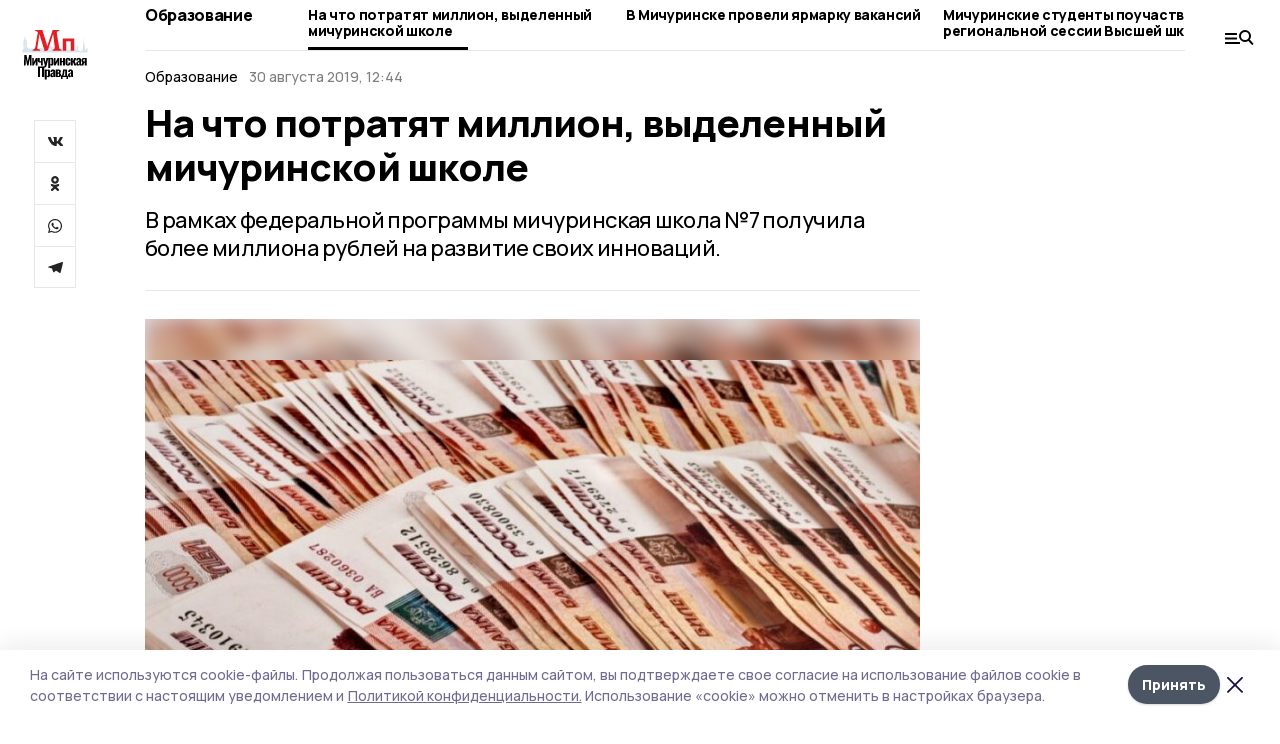

--- FILE ---
content_type: application/javascript; charset=UTF-8
request_url: https://michpravda.ru/_nuxt/7fa8d9b.js
body_size: 7608
content:
(window.webpackJsonp=window.webpackJsonp||[]).push([[114,16,35,36,43,44,46,78,79,82,88,89,90],{352:function(t,e,r){var content=r(356);content.__esModule&&(content=content.default),"string"==typeof content&&(content=[[t.i,content,""]]),content.locals&&(t.exports=content.locals);(0,r(16).default)("511952ee",content,!0,{sourceMap:!1})},354:function(t,e,r){"use strict";r.r(e);r(355);var o=r(2),component=Object(o.a)({},(function(){var t=this,e=t.$createElement;t._self._c;return t._m(0)}),[function(){var t=this.$createElement,e=this._self._c||t;return e("div",{staticClass:"component"},[e("span")])}],!1,null,"5fd10323",null);e.default=component.exports},355:function(t,e,r){"use strict";r(352)},356:function(t,e,r){var o=r(15),n=r(60),l=r(357),c=o((function(i){return i[1]})),d=n(l);c.push([t.i,".component[data-v-5fd10323]{margin-top:1.5rem;margin-bottom:1.5rem;display:flex;height:3rem;align-items:center;justify-content:center}@keyframes rotate-data-v-5fd10323{0%{transform:rotate(0)}to{transform:rotate(1turn)}}.component span[data-v-5fd10323]{height:100%;width:4rem;background:no-repeat url("+d+") 50%/contain;animation:rotate-data-v-5fd10323 .8s infinite}",""]),t.exports=c},357:function(t,e,r){t.exports=r.p+"img/loading.dd38236.svg"},359:function(t,e,r){var content=r(380);content.__esModule&&(content=content.default),"string"==typeof content&&(content=[[t.i,content,""]]),content.locals&&(t.exports=content.locals);(0,r(16).default)("3e55f9c4",content,!0,{sourceMap:!1})},360:function(t,e,r){var content=r(382);content.__esModule&&(content=content.default),"string"==typeof content&&(content=[[t.i,content,""]]),content.locals&&(t.exports=content.locals);(0,r(16).default)("533f10fc",content,!0,{sourceMap:!1})},363:function(t,e,r){"use strict";r.r(e);var o={mixins:[r(370).a],props:{links:{type:Array,required:!0},label:{type:String,default:""}}},n=(r(379),r(2)),component=Object(n.a)(o,(function(){var t=this,e=t.$createElement,r=t._self._c||e;return r("div",{directives:[{name:"click-outside",rawName:"v-click-outside",value:t.close,expression:"close"}],staticClass:"dropdown",attrs:{tabindex:"0"},on:{keyup:function(e){return!e.type.indexOf("key")&&t._k(e.keyCode,"esc",27,e.key,["Esc","Escape"])?null:t.close(e)}}},[r("div",{staticClass:"trigger",on:{click:function(e){t.open=!t.open}}},[t._v(t._s(t.label))]),t.open?r("div",{staticClass:"options"},t._l(t.links,(function(link,e){return r("u-link",{key:e,staticClass:"option",attrs:{to:link.to}},[t._v(t._s(link.title))])})),1):t._e()])}),[],!1,null,"4dd9c636",null);e.default=component.exports;installComponents(component,{ULink:r(79).default})},364:function(t,e,r){"use strict";var o=r(5);r(43),r(50),r(36),r(61);e.a={data:function(){return{authors:[],ddVisible:["opinions","author-id"].includes(this.$route.name)}},mounted:function(){var t=this;return Object(o.a)(regeneratorRuntime.mark((function e(){var r;return regeneratorRuntime.wrap((function(e){for(;;)switch(e.prev=e.next){case 0:if(t.ddVisible){e.next=2;break}return e.abrupt("return");case 2:return e.prev=2,e.next=5,t.$axios.$get("authors");case 5:r=e.sent,t.authors=r.map((function(t){return{to:"/author/".concat(t.id),title:t.full_name}})),t.authors.unshift({to:"/opinions",title:"Все эксперты"}),e.next=13;break;case 10:e.prev=10,e.t0=e.catch(2),t.$error(e.t0);case 13:case"end":return e.stop()}}),e,null,[[2,10]])})))()}}},365:function(t,e,r){var content=r(387);content.__esModule&&(content=content.default),"string"==typeof content&&(content=[[t.i,content,""]]),content.locals&&(t.exports=content.locals);(0,r(16).default)("423c4245",content,!0,{sourceMap:!1})},366:function(t,e){function r(t){return"function"==typeof t.value||(console.warn("[Vue-click-outside:] provided expression",t.expression,"is not a function."),!1)}function o(t){return void 0!==t.componentInstance&&t.componentInstance.$isServer}t.exports={bind:function(t,e,n){if(!r(e))return;function l(e){if(n.context){var r=e.path||e.composedPath&&e.composedPath();r&&r.length>0&&r.unshift(e.target),t.contains(e.target)||function(t,e){if(!t||!e)return!1;for(var i=0,r=e.length;i<r;i++)try{if(t.contains(e[i]))return!0;if(e[i].contains(t))return!1}catch(t){return!1}return!1}(n.context.popupItem,r)||t.__vueClickOutside__.callback(e)}}t.__vueClickOutside__={handler:l,callback:e.value};const c="ontouchstart"in document.documentElement?"touchstart":"click";!o(n)&&document.addEventListener(c,l)},update:function(t,e){r(e)&&(t.__vueClickOutside__.callback=e.value)},unbind:function(t,e,r){const n="ontouchstart"in document.documentElement?"touchstart":"click";!o(r)&&t.__vueClickOutside__&&document.removeEventListener(n,t.__vueClickOutside__.handler),delete t.__vueClickOutside__}}},367:function(t,e,r){var content=r(389);content.__esModule&&(content=content.default),"string"==typeof content&&(content=[[t.i,content,""]]),content.locals&&(t.exports=content.locals);(0,r(16).default)("9deee9dc",content,!0,{sourceMap:!1})},368:function(t,e,r){var content=r(391);content.__esModule&&(content=content.default),"string"==typeof content&&(content=[[t.i,content,""]]),content.locals&&(t.exports=content.locals);(0,r(16).default)("f0e699d8",content,!0,{sourceMap:!1})},370:function(t,e,r){"use strict";var o=r(366),n=r.n(o);e.a={directives:{ClickOutside:n.a},data:function(){return{open:!1}},methods:{close:function(){this.open=!1}}}},371:function(t,e,r){t.exports=r.p+"img/check.ef4c11a.svg"},372:function(t,e,r){var content=r(398);content.__esModule&&(content=content.default),"string"==typeof content&&(content=[[t.i,content,""]]),content.locals&&(t.exports=content.locals);(0,r(16).default)("8033b68e",content,!0,{sourceMap:!1})},374:function(t,e,r){var content=r(403);content.__esModule&&(content=content.default),"string"==typeof content&&(content=[[t.i,content,""]]),content.locals&&(t.exports=content.locals);(0,r(16).default)("90d349b0",content,!0,{sourceMap:!1})},375:function(t,e,r){var o=r(28),n="["+r(376)+"]",l=RegExp("^"+n+n+"*"),c=RegExp(n+n+"*$"),d=function(t){return function(e){var r=String(o(e));return 1&t&&(r=r.replace(l,"")),2&t&&(r=r.replace(c,"")),r}};t.exports={start:d(1),end:d(2),trim:d(3)}},376:function(t,e){t.exports="\t\n\v\f\r                　\u2028\u2029\ufeff"},377:function(t,e,r){"use strict";var o=r(21),n=r(8),l=r(101),c=r(30),d=r(23),f=r(62),m=r(212),v=r(80),h=r(9),_=r(82),y=r(81).f,x=r(52).f,w=r(29).f,k=r(375).trim,O="Number",C=n.Number,j=C.prototype,$=f(_(j))==O,E=function(t){var e,r,o,n,l,c,d,code,f=v(t,!1);if("string"==typeof f&&f.length>2)if(43===(e=(f=k(f)).charCodeAt(0))||45===e){if(88===(r=f.charCodeAt(2))||120===r)return NaN}else if(48===e){switch(f.charCodeAt(1)){case 66:case 98:o=2,n=49;break;case 79:case 111:o=8,n=55;break;default:return+f}for(c=(l=f.slice(2)).length,d=0;d<c;d++)if((code=l.charCodeAt(d))<48||code>n)return NaN;return parseInt(l,o)}return+f};if(l(O,!C(" 0o1")||!C("0b1")||C("+0x1"))){for(var M,I=function(t){var e=arguments.length<1?0:t,r=this;return r instanceof I&&($?h((function(){j.valueOf.call(r)})):f(r)!=O)?m(new C(E(e)),r,I):E(e)},S=o?y(C):"MAX_VALUE,MIN_VALUE,NaN,NEGATIVE_INFINITY,POSITIVE_INFINITY,EPSILON,isFinite,isInteger,isNaN,isSafeInteger,MAX_SAFE_INTEGER,MIN_SAFE_INTEGER,parseFloat,parseInt,isInteger,fromString,range".split(","),N=0;S.length>N;N++)d(C,M=S[N])&&!d(I,M)&&w(I,M,x(C,M));I.prototype=j,j.constructor=I,c(n,O,I)}},378:function(t,e,r){"use strict";r.r(e);r(69);var o={props:{busy:{type:Boolean,default:!1}},data:function(){return{observer:null}},mounted:function(){var t=this;this.observer=new IntersectionObserver((function(e){e[0].isIntersecting&&!t.busy&&t.$emit("load")}),{rootMargin:"".concat(400,"px")}),this.observer.observe(this.$el),setTimeout((function(){var e=document.documentElement;e.scrollHeight-e.scrollTop-e.clientHeight<400&&t.$emit("load")}),1500)},beforeDestroy:function(){this.observer&&this.observer.disconnect()}},n=r(2),component=Object(n.a)(o,(function(){var t=this.$createElement;return(this._self._c||t)("div",{staticClass:"inf"})}),[],!1,null,null,null);e.default=component.exports},379:function(t,e,r){"use strict";r(359)},380:function(t,e,r){var o=r(15),n=r(60),l=r(371),c=o((function(i){return i[1]})),d=n(l);c.push([t.i,".dropdown[data-v-4dd9c636]{position:relative}.trigger[data-v-4dd9c636]{cursor:pointer;border-width:1px;--tw-bg-opacity:1;background-color:rgba(255, 255, 255, var(--tw-bg-opacity));padding-top:1.25rem;padding-bottom:1.25rem;text-align:center;font-weight:800}.options[data-v-4dd9c636]{position:absolute;left:0.75rem;top:0.75rem;width:100%;overflow:auto;--tw-bg-opacity:1;background-color:rgba(255, 255, 255, var(--tw-bg-opacity));--tw-shadow:0 1px 3px 0 rgba(0, 0, 0, 0.1), 0 1px 2px 0 rgba(0, 0, 0, 0.06);box-shadow:var(--tw-ring-offset-shadow, 0 0 #0000), var(--tw-ring-shadow, 0 0 #0000), var(--tw-shadow);max-height:250px;min-width:100px;z-index:2}.option[data-v-4dd9c636]{display:block;cursor:pointer;padding-top:1rem;padding-bottom:1rem;padding-left:2.5rem;padding-right:1rem;text-align:left;font-weight:800}.option[data-v-4dd9c636]:hover{--tw-bg-opacity:1;background-color:rgba(243, 244, 246, var(--tw-bg-opacity))}.option.__active[data-v-4dd9c636]{--tw-bg-opacity:1;background-color:rgba(243, 244, 246, var(--tw-bg-opacity));background-repeat:no-repeat;background-position:10px 50%;background-image:url("+d+")}",""]),t.exports=c},381:function(t,e,r){"use strict";r(360)},382:function(t,e,r){var o=r(15)((function(i){return i[1]}));o.push([t.i,".no-results[data-v-ee8e452e]{margin-bottom:1.5rem;font-size:22px;font-weight:800;line-height:1;opacity:0.5}body.desktop .no-results[data-v-ee8e452e]{font-size:32px;width:540px}",""]),t.exports=o},383:function(t,e,r){"use strict";r.r(e);r(381);var o=r(2),component=Object(o.a)({},(function(){var t=this,e=t.$createElement;return(t._self._c||e)("div",{staticClass:"no-results"},[t._v("По вашему запросу ничего не найдено, попробуйте задать новый запрос")])}),[],!1,null,"ee8e452e",null);e.default=component.exports},384:function(t,e,r){"use strict";r(20),r(12),r(19),r(24),r(25);var o=r(5),n=r(6),l=(r(43),r(17),r(13));function c(object,t){var e=Object.keys(object);if(Object.getOwnPropertySymbols){var r=Object.getOwnPropertySymbols(object);t&&(r=r.filter((function(t){return Object.getOwnPropertyDescriptor(object,t).enumerable}))),e.push.apply(e,r)}return e}function d(t){for(var i=1;i<arguments.length;i++){var source=null!=arguments[i]?arguments[i]:{};i%2?c(Object(source),!0).forEach((function(e){Object(n.a)(t,e,source[e])})):Object.getOwnPropertyDescriptors?Object.defineProperties(t,Object.getOwnPropertyDescriptors(source)):c(Object(source)).forEach((function(e){Object.defineProperty(t,e,Object.getOwnPropertyDescriptor(source,e))}))}return t}e.a={data:function(){return{allLoaded:!1,busy:!1,page:2,endpoint:"matters",toggleFooter:!0}},computed:{loading:function(){return this.busy&&!this.allLoaded},noResults:function(){return this.allLoaded&&!this.items.length},params:function(){return{page:this.page}}},methods:d(d({},Object(l.b)(["HIDE_FOOTER","SHOW_FOOTER"])),{},{getItems:function(){var t=arguments,e=this;return Object(o.a)(regeneratorRuntime.mark((function r(){var data;return regeneratorRuntime.wrap((function(r){for(;;)switch(r.prev=r.next){case 0:if(t.length>0&&void 0!==t[0]&&t[0]&&(e.page=1,e.busy=e.allLoaded=!1,e.items=[]),!e.busy&&!e.allLoaded){r.next=4;break}return r.abrupt("return");case 4:return e.busy=!0,e.toggleFooter&&e.HIDE_FOOTER(),r.prev=6,r.next=9,e.$axios.$get(e.endpoint,{params:e.params});case 9:(data=r.sent).matters&&(data=data.matters),data.forEach((function(t){return e.items.push(t)})),e.busy=!1,e.page+=1,data.length||(e.toggleFooter&&e.SHOW_FOOTER(),e.allLoaded=e.busy=!0),r.next=20;break;case 17:r.prev=17,r.t0=r.catch(6),e.$error(r.t0);case 20:case"end":return r.stop()}}),r,null,[[6,17]])})))()}}),beforeDestroy:function(){this.toggleFooter&&this.SHOW_FOOTER()},head:function(){return this.schema?{script:[{type:"application/ld+json",json:this.schema}]}:null}}},385:function(t,e,r){"use strict";r.r(e);var o={props:{matter:{type:Object,required:!0}},computed:{rubricTypePlatform:function(){return this.$store.state.platform.id===this.matter.platform_id?this.$rubricType(this.matter):this.matter.platform_title},url:function(){return(this.matter.platform_id===this.$store.state.platform.id?this.matter.path:this.matter.url)||this.matter.path}}},n=(r(390),r(2)),component=Object(n.a)(o,(function(){var t=this,e=t.$createElement,r=t._self._c||e;return r("a",{staticClass:"item",attrs:{href:t.url,target:"_blank"}},[r("div",{staticClass:"grid"},[r("div",{staticClass:"text"},[r("div",{staticClass:"title"},[t._v(t._s(t.matter.title))]),t.$device.isDesktopOrTablet?r("div",{staticClass:"meta"},[r("span",[t._v(t._s(t.$date(t.matter.published_at)))]),r("span",[t._v(t._s(t.rubricTypePlatform))])]):t._e()]),r("blur-img",{attrs:{src:t.matter.image_250,alt:t.matter.image&&t.matter.image.description||t.matter.title}})],1),t.$device.isMobile?[r("div",{staticClass:"meta"},[r("span",[t._v(t._s(t.$date(t.matter.published_at)))]),r("span",[t._v(t._s(t.rubricTypePlatform))])]),t.matter.columnist?r("div",{staticClass:"author"},[r("div",[r("div",{directives:[{name:"lazy",rawName:"v-lazy:background-image",value:t.matter.columnist.image_url,expression:"matter.columnist.image_url",arg:"background-image"}],staticClass:"avatar"})]),r("div",{staticClass:"flex items-center"},[r("div",{staticClass:"name"},[t._v(t._s(t.matter.columnist.full_name))])])]):t._e()]:t._e()],2)}),[],!1,null,"413eae4e",null);e.default=component.exports;installComponents(component,{BlurImg:r(209).default})},386:function(t,e,r){"use strict";r(365)},387:function(t,e,r){var o=r(15)((function(i){return i[1]}));o.push([t.i,'.top[data-v-af3cb180]{text-align:center;background:var(--active-color);padding:26px 0 40px;margin-bottom:30px}.top.__red[data-v-af3cb180]{background:#eddcdf}.top.__blue[data-v-af3cb180]{background:#dce2ed}.top.__black[data-v-af3cb180]{--tw-text-opacity:1;color:rgba(255, 255, 255, var(--tw-text-opacity));background:#393939}.top.__image[data-v-af3cb180]{--tw-text-opacity:1;color:rgba(255, 255, 255, var(--tw-text-opacity))}.meta span[data-v-af3cb180]:not(:last-child):after{content:" • "}.title[data-v-af3cb180]{margin-left:auto;margin-right:auto;margin-top:0.5rem;font-size:38px;font-weight:800;line-height:1;width:610px}.text[data-v-af3cb180]{margin-left:auto;margin-right:auto;margin-top:1.5rem;font-size:16px;font-weight:600;width:500px}.text[data-v-af3cb180]:empty{display:none}.dd[data-v-af3cb180]{margin-left:auto;margin-right:auto;margin-top:2rem;max-width:775px}',""]),t.exports=o},388:function(t,e,r){"use strict";r(367)},389:function(t,e,r){var o=r(15),n=r(60),l=r(213),c=o((function(i){return i[1]})),d=n(l);c.push([t.i,".top[data-v-479291d1]{display:grid;padding-top:1rem;grid-template-columns:28px 1fr 30px}.title[data-v-479291d1]{padding-top:0.25rem;text-align:center;font-weight:800;line-height:1;letter-spacing:-0.025em;font-size:20px}.mobile-cols[data-v-479291d1] .trigger{padding-top:0.5rem;padding-bottom:0.5rem;padding-left:0.75rem;text-align:left;font-size:18px;background:calc(100% - 10px) 50% url("+d+") no-repeat}",""]),t.exports=c},390:function(t,e,r){"use strict";r(368)},391:function(t,e,r){var o=r(15)((function(i){return i[1]}));o.push([t.i,".item[data-v-413eae4e]{margin-bottom:1.25rem;display:block;border-bottom-width:1px;padding-bottom:0.5rem}.grid[data-v-413eae4e]{gap:0.75rem;grid-template-columns:1fr 90px}.title[data-v-413eae4e]{font-size:16px;font-weight:800}.meta[data-v-413eae4e]{margin-top:0.5rem;display:flex;justify-content:space-between;font-size:11px;opacity:0.4}.author[data-v-413eae4e]{margin-top:0.75rem;display:grid;gap:12px;grid-template-columns:48px 1fr}.author .avatar[data-v-413eae4e]{border-radius:9999px;--tw-bg-opacity:1;background-color:rgba(243, 244, 246, var(--tw-bg-opacity));height:48px}.author .name[data-v-413eae4e]{font-size:16px;font-weight:800}body.desktop .grid[data-v-413eae4e]{gap:2.5rem;grid-template-columns:1fr 210px}body.desktop .item[data-v-413eae4e]{margin-bottom:1.5rem;padding-bottom:1.5rem}body.desktop .text[data-v-413eae4e]{display:flex;flex-direction:column;justify-content:space-between}body.desktop .title[data-v-413eae4e]{font-size:24px}body.desktop .meta[data-v-413eae4e]{font-size:14px}",""]),t.exports=o},395:function(t,e,r){"use strict";r.r(e);var o={mixins:[r(364).a],props:{type:{type:String,default:"Рубрика"},title:{type:String,default:""},text:{type:String,default:""},story:{type:Object,default:null}},computed:{storyClass:function(){if(this.story)return this.story.image?"__image":"__".concat(this.story.appearance)},storyImageStyle:function(){var t,image=null===(t=this.story)||void 0===t?void 0:t.image;if(image)return{background:"linear-gradient(#00000060, #00000060), url(".concat(image.url,") top center / cover")}}}},n=(r(386),r(2)),component=Object(n.a)(o,(function(){var t=this,e=t.$createElement,r=t._self._c||e;return r("div",{staticClass:"top",class:t.storyClass,style:t.storyImageStyle},[r("div",{staticClass:"meta"},[r("span",[t._v(t._s(t.story?"Сюжет":t.type))]),t.story?r("span",[t._v("Материалов: "+t._s(t.story.matter_count))]):t._e()]),r("h1",{staticClass:"title"},[t._v(t._s(t.story?t.story.title:t.title))]),r("div",{staticClass:"text"},[t._v(t._s(t.story?t.story.lead:t.text))]),t.ddVisible?r("dropdown-links",{staticClass:"dd",attrs:{links:t.authors,label:"author-id"===t.$route.name?t.title:"Все эксперты"}}):t._e()],1)}),[],!1,null,"af3cb180",null);e.default=component.exports;installComponents(component,{DropdownLinks:r(363).default})},396:function(t,e,r){"use strict";r.r(e);var o={mixins:[r(364).a],props:{title:{type:String,default:""}}},n=(r(388),r(2)),component=Object(n.a)(o,(function(){var t=this,e=t.$createElement,r=t._self._c||e;return r("div",[r("div",{staticClass:"top"},[r("logo"),r("div",{staticClass:"title"},[t._v(t._s(t.title))]),r("menu-trigger")],1),r("div",{staticClass:"mobile-cols mb-5"},[r("div"),t.ddVisible?r("dropdown-links",{staticClass:"dd",attrs:{links:t.authors,label:"author-id"===t.$route.name?t.title:"Все эксперты"}}):t._e()],1)])}),[],!1,null,"479291d1",null);e.default=component.exports;installComponents(component,{Logo:r(131).default,MenuTrigger:r(210).default,DropdownLinks:r(363).default})},397:function(t,e,r){"use strict";r(372)},398:function(t,e,r){var o=r(15)((function(i){return i[1]}));o.push([t.i,".item[data-v-632ba74c]{display:flex;flex-direction:column;justify-content:space-between;border-bottom-width:1px;padding-bottom:1.5rem}.img[data-v-632ba74c]{margin-bottom:0.75rem;width:210px}.title[data-v-632ba74c]{margin-bottom:0.5rem;font-size:16px;font-weight:800;letter-spacing:-0.025em}.title.__lg[data-v-632ba74c]{line-height:1.16;font-size:22px}.date[data-v-632ba74c]{opacity:0.4}.author[data-v-632ba74c]{margin-top:0.5rem;display:grid;gap:12px;grid-template-columns:48px 1fr}.author .avatar[data-v-632ba74c]{border-radius:9999px;--tw-bg-opacity:1;background-color:rgba(243, 244, 246, var(--tw-bg-opacity));height:48px}.author .name[data-v-632ba74c]{font-size:16px;font-weight:800}.author .job[data-v-632ba74c]{line-height:1.16}",""]),t.exports=o},399:function(t,e,r){"use strict";r.r(e);r(377),r(36);var o={props:{index:{type:Number,required:!0}},computed:{bannerVisible:function(){return this.$device.isMobile&&1===this.index&&"index"!==this.$route.name}}},n=r(2),component=Object(n.a)(o,(function(){var t=this,e=t.$createElement,r=t._self._c||e;return t.bannerVisible?r("banner",{staticClass:"mb-4 mx-auto",style:{width:"300px"},attrs:{slug:"300_300_feed"}}):t._e()}),[],!1,null,null,null);e.default=component.exports;installComponents(component,{Banner:r(211).default})},400:function(t,e,r){"use strict";r.r(e);var o={props:{title:{type:String,default:""},text:{type:String,default:""},type:{type:String,default:"Рубрика"},story:{type:Object,default:null}}},n=r(2),component=Object(n.a)(o,(function(){var t=this,e=t.$createElement,r=t._self._c||e;return t.$device.isDesktopOrTablet?r("section-top-desktop",{attrs:{title:t.title,text:t.text,type:t.type,story:t.story}}):r("section-top-mobile",{attrs:{title:t.title,story:t.story}})}),[],!1,null,null,null);e.default=component.exports;installComponents(component,{SectionTopDesktop:r(395).default,SectionTopMobile:r(396).default})},401:function(t,e,r){"use strict";r.r(e);var o={props:{matter:{type:Object,required:!0}},computed:{imageUrl:function(){return this.matter.image_250}}},n=(r(397),r(2)),component=Object(n.a)(o,(function(){var t=this,e=t.$createElement,r=t._self._c||e;return r("a",{staticClass:"item",attrs:{href:t.matter.path,target:"_blank"}},[r("div",[t.imageUrl?r("div",{staticClass:"img"},[r("blur-img",{attrs:{src:t.imageUrl,alt:t.matter.image.description||t.matter.title}})],1):t._e(),r("div",{staticClass:"title",class:{__lg:!t.imageUrl}},[t._v(t._s(t.matter.title))])]),r("div",[r("div",{staticClass:"date"},[t._v(t._s(t.$date(t.matter.published_at)))]),t.matter.columnist?r("div",{staticClass:"author"},[r("div",[r("div",{directives:[{name:"lazy",rawName:"v-lazy:background-image",value:t.matter.columnist.image_url,expression:"matter.columnist.image_url",arg:"background-image"}],staticClass:"avatar"})]),r("div",[r("div",{staticClass:"name"},[t._v(t._s(t.matter.columnist.full_name))]),r("div",{staticClass:"job"},[t._v(t._s(t.matter.columnist.occupation))])])]):t._e()])])}),[],!1,null,"632ba74c",null);e.default=component.exports;installComponents(component,{BlurImg:r(209).default})},402:function(t,e,r){"use strict";r(374)},403:function(t,e,r){var o=r(15)((function(i){return i[1]}));o.push([t.i,"body.desktop .matters[data-v-e1ad0c0a]{display:grid;grid-template-columns:repeat(3, minmax(0, 1fr));gap:30px 20px}",""]),t.exports=o},404:function(t,e,r){"use strict";r.r(e);var o={props:{items:{type:Array,required:!0}}},n=(r(402),r(2)),component=Object(n.a)(o,(function(){var t=this,e=t.$createElement,r=t._self._c||e;return r("div",{staticClass:"matters"},[t.$device.isMobile?t._l(t.items,(function(t,e){return r("div",{key:e},[r("feed-list-item",{attrs:{matter:t}}),r("banner-mobile-list",{attrs:{index:e}})],1)})):t._l(t.items,(function(t,e){return r("list-matter",{key:e,attrs:{matter:t}})}))],2)}),[],!1,null,"e1ad0c0a",null);e.default=component.exports;installComponents(component,{FeedListItem:r(385).default,BannerMobileList:r(399).default,ListMatter:r(401).default})},410:function(t,e,r){var content=r(430);content.__esModule&&(content=content.default),"string"==typeof content&&(content=[[t.i,content,""]]),content.locals&&(t.exports=content.locals);(0,r(16).default)("4259a67a",content,!0,{sourceMap:!1})},429:function(t,e,r){"use strict";r(410)},430:function(t,e,r){var o=r(15)((function(i){return i[1]}));o.push([t.i,'.mobile-cols[data-v-f2f2a33e]{position:relative;margin-left:-1rem;margin-right:-1rem;margin-bottom:1.25rem;padding-left:1rem;padding-right:1rem;padding-top:0.5rem;text-align:center}.mobile-cols.__black[data-v-f2f2a33e], .mobile-cols.__blue[data-v-f2f2a33e], .mobile-cols.__image[data-v-f2f2a33e], .mobile-cols.__red[data-v-f2f2a33e]{padding-bottom:1.5rem;padding-top:1rem}.mobile-cols.__red[data-v-f2f2a33e]{background:#eddcdf}.mobile-cols.__red[data-v-f2f2a33e] .share a{--tw-border-opacity:1;border-color:rgba(0, 0, 0, var(--tw-border-opacity))}.mobile-cols.__blue[data-v-f2f2a33e]{background:#dce2ed}.mobile-cols.__blue[data-v-f2f2a33e] .share a{--tw-border-opacity:1;border-color:rgba(0, 0, 0, var(--tw-border-opacity))}.mobile-cols.__black[data-v-f2f2a33e]{--tw-text-opacity:1;color:rgba(255, 255, 255, var(--tw-text-opacity));background:#393939}.mobile-cols.__image[data-v-f2f2a33e]{--tw-text-opacity:1;color:rgba(255, 255, 255, var(--tw-text-opacity))}.menu-trigger[data-v-f2f2a33e]{position:absolute;right:0.5rem;top:1rem}.meta[data-v-f2f2a33e]{margin-bottom:1.25rem;padding-left:5rem;padding-right:5rem;font-size:11px;font-weight:600}.meta span[data-v-f2f2a33e]:not(:last-child):after{content:" • "}.title[data-v-f2f2a33e]{margin-bottom:1.25rem;padding-left:1.25rem;padding-right:1.25rem;font-weight:800;font-size:20px}.text[data-v-f2f2a33e]{padding-left:1.25rem;padding-right:1.25rem;font-size:16px;font-weight:500}',""]),t.exports=o},445:function(t,e,r){"use strict";r.r(e);var o={props:{title:{type:String,default:""},text:{type:String,default:""},story:{type:Object,default:null}},computed:{storyClass:function(){if(this.story)return this.story.image?"__image":"__".concat(this.story.appearance)},storyImageStyle:function(){var t,image=null===(t=this.story)||void 0===t?void 0:t.image;if(image)return{background:"linear-gradient(#00000060, #00000060), url(".concat(image.url,") top center / cover")}},isWhite:function(){var t,e;return"black"===(null===(t=this.story)||void 0===t?void 0:t.appearance)||!(null===(e=this.story)||void 0===e||!e.image)}}},n=(r(429),r(2)),component=Object(n.a)(o,(function(){var t=this,e=t.$createElement,r=t._self._c||e;return r("div",{staticClass:"mobile-cols",class:t.storyClass,style:t.storyImageStyle},[r("div",[r("logo",{staticClass:"mb-5",attrs:{isWhite:t.isWhite}}),r("share",{staticClass:"__top-matter-mobile",class:{__dark:t.isWhite}})],1),r("div",[r("menu-trigger",{staticClass:"menu-trigger",attrs:{isWhite:t.isWhite}}),r("div",{staticClass:"meta"},[t.story?[r("span",[t._v("Сюжет")]),r("span",[t._v("Материалов: "+t._s(t.story.matter_count))])]:t._e()],2),r("h1",{staticClass:"title"},[t._v(t._s(t.story?t.story.title:t.title))]),r("div",{staticClass:"text"},[t._v(t._s(t.story?t.story.lead:t.text))])],1)])}),[],!1,null,"f2f2a33e",null);e.default=component.exports;installComponents(component,{Logo:r(131).default,Share:r(133).default,MenuTrigger:r(210).default})},619:function(t,e,r){var content=r(708);content.__esModule&&(content=content.default),"string"==typeof content&&(content=[[t.i,content,""]]),content.locals&&(t.exports=content.locals);(0,r(16).default)("6241fc6f",content,!0,{sourceMap:!1})},707:function(t,e,r){"use strict";r(619)},708:function(t,e,r){var o=r(15)((function(i){return i[1]}));o.push([t.i,".tabs[data-v-75b1bf94]{margin-bottom:2rem;font-weight:800;line-height:1;font-size:20px;border-bottom:1px solid #dbddde}.tabs a[data-v-75b1bf94]{position:relative;display:inline-block;width:50%;padding-bottom:0.75rem;text-align:center;top:1px;color:rgba(0,0,0,.3137254901960784);border-bottom:3px solid transparent}.tabs a.__active[data-v-75b1bf94]{--tw-text-opacity:1;color:rgba(0, 0, 0, var(--tw-text-opacity));border-bottom-color:#000}body.desktop .tabs[data-v-75b1bf94]{font-size:16px}body.desktop .tabs a[data-v-75b1bf94]{margin-right:1.25rem;width:auto}",""]),t.exports=o},771:function(t,e,r){"use strict";r.r(e);var o=r(6),n=r(5),l=(r(43),r(18),r(26),r(31),r(20),r(12),r(19),r(24),r(17),r(25),r(384)),c=r(132);function d(object,t){var e=Object.keys(object);if(Object.getOwnPropertySymbols){var r=Object.getOwnPropertySymbols(object);t&&(r=r.filter((function(t){return Object.getOwnPropertyDescriptor(object,t).enumerable}))),e.push.apply(e,r)}return e}function f(t){for(var i=1;i<arguments.length;i++){var source=null!=arguments[i]?arguments[i]:{};i%2?d(Object(source),!0).forEach((function(e){Object(o.a)(t,e,source[e])})):Object.getOwnPropertyDescriptors?Object.defineProperties(t,Object.getOwnPropertyDescriptors(source)):d(Object(source)).forEach((function(e){Object.defineProperty(t,e,Object.getOwnPropertyDescriptor(source,e))}))}return t}var m={mixins:[l.a],asyncData:function(t){return Object(n.a)(regeneratorRuntime.mark((function e(){var r,o,n,l,p,c;return regeneratorRuntime.wrap((function(e){for(;;)switch(e.prev=e.next){case 0:return r=t.$axios,o=t.params,n=t.error,l=t.$prepareError,e.prev=1,p={story:o.slug},e.next=5,Promise.all([r.$get("stories/".concat(o.slug)),r.$get("matters",{params:p})]);case 5:return c=e.sent,e.abrupt("return",{story:c[0],items:c[1].matters,schema:c[1].schema_org});case 9:e.prev=9,e.t0=e.catch(1),n(l(e.t0));case 12:case"end":return e.stop()}}),e,null,[[1,9]])})))()},data:function(){return{tab:"main"}},head:function(){return f(f({},Object(c.b)(this.story,this.schema)),{},{link:[{rel:"canonical",href:this.$store.state.platform.hostname+this.$route.path}]})},computed:{params:function(){return{story:this.story.slug,page:this.page}}}},v=(r(707),r(2)),component=Object(v.a)(m,(function(){var t=this,e=t.$createElement,r=t._self._c||e;return r("div",[t.$device.isMobile?r("matter-top-mobile",{attrs:{story:t.story}}):r("section-top",{attrs:{story:t.story}}),r("section",{staticClass:"cols mobile-cols"},[t.$device.isMobile?r("div"):t._e(),r("div",[r("matters-list",{attrs:{items:t.items}})],1),t.$device.isDesktopOrTablet?r("lazy-rightcol"):t._e()],1),r("loading",{directives:[{name:"show",rawName:"v-show",value:t.loading,expression:"loading"}]}),r("no-results",{directives:[{name:"show",rawName:"v-show",value:t.noResults,expression:"noResults"}]}),r("inf",{attrs:{busy:t.busy},on:{load:t.getItems}})],1)}),[],!1,null,"75b1bf94",null);e.default=component.exports;installComponents(component,{MatterTopMobile:r(445).default,SectionTop:r(400).default,MattersList:r(404).default,Loading:r(354).default,NoResults:r(383).default,Inf:r(378).default})}}]);

--- FILE ---
content_type: image/svg+xml
request_url: https://michpravda.ru/_nuxt/img/menu-trigger.cfeb88d.svg
body_size: 463
content:
<svg width="29" height="16" viewBox="0 0 29 16" fill="none" xmlns="http://www.w3.org/2000/svg">
<path fill-rule="evenodd" clip-rule="evenodd" d="M0 4C0 3.5286 0 3.29289 0.146447 3.14645C0.292893 3 0.528595 3 1 3H11C11.4714 3 11.7071 3 11.8536 3.14645C12 3.29289 12 3.5286 12 4C12 4.4714 12 4.70711 11.8536 4.85355C11.7071 5 11.4714 5 11 5H1C0.528596 5 0.292893 5 0.146447 4.85355C0 4.70711 0 4.4714 0 4ZM0 8.5C0 8.0286 0 7.79289 0.146447 7.64645C0.292893 7.5 0.528595 7.5 1 7.5H11C11.4714 7.5 11.7071 7.5 11.8536 7.64645C12 7.79289 12 8.0286 12 8.5C12 8.9714 12 9.20711 11.8536 9.35355C11.7071 9.5 11.4714 9.5 11 9.5H1C0.528596 9.5 0.292893 9.5 0.146447 9.35355C0 9.20711 0 8.9714 0 8.5ZM15 13C15 12.5286 15 12.2929 14.8536 12.1464C14.7071 12 14.4714 12 14 12H1C0.528596 12 0.292893 12 0.146447 12.1464C0 12.2929 0 12.5286 0 13C0 13.4714 0 13.7071 0.146447 13.8536C0.292893 14 0.528595 14 1 14H14C14.4714 14 14.7071 14 14.8536 13.8536C15 13.7071 15 13.4714 15 13Z" fill="black"/>
<circle cx="20" cy="6" r="5" stroke="black" stroke-width="2"/>
<path fill-rule="evenodd" clip-rule="evenodd" d="M28.0007 14.5C27.6589 14.8247 27.4881 14.987 27.281 14.9817C27.074 14.9764 26.9116 14.8055 26.587 14.4638L22.5257 10.1888L23.9757 8.81127L28.037 13.0863C28.3616 13.428 28.524 13.5989 28.5187 13.806C28.5134 14.013 28.3425 14.1753 28.0007 14.5Z" fill="black"/>
</svg>


--- FILE ---
content_type: image/svg+xml
request_url: https://api.top68.ru/attachments/439d22bfbe290437bd7ea7c3a29e7647b0fec754/store/4fef25ecb5f4457b04638d7b68dd7a8f4ebbf24968a11cc21960a3783eae/michurpravda_d.svg
body_size: 49135
content:
<svg width="90" height="69" viewBox="0 0 90 69" fill="none" xmlns="http://www.w3.org/2000/svg">
<path fill-rule="evenodd" clip-rule="evenodd" d="M90 24.8665C89.7276 24.8677 89.4773 24.9791 89.2339 25.0893C88.9472 25.2189 88.6633 25.3777 88.4828 25.6504C88.307 25.9165 88.1389 26.1915 88.1414 26.5128C87.9827 26.5528 87.9188 26.6613 87.8538 26.7716C87.8486 26.7804 87.8434 26.7892 87.8382 26.798H87.4526L86.9706 27.1184L86.7075 27.041C86.6824 27.1358 86.6598 27.222 86.6374 27.3074C86.6241 27.3579 86.611 27.4082 86.5974 27.4598L86.231 27.5373V25.8419C86.1532 25.793 86.0913 25.7547 86.0317 25.7175C86.0317 25.664 86.0318 25.6112 86.0319 25.559C86.0321 25.4184 86.0323 25.2821 86.0307 25.1457C86.0306 25.1366 86.0305 25.1274 86.0305 25.1182C86.0301 25.0627 86.0297 25.0051 86.0102 24.9562C85.9471 24.7983 85.9563 24.6373 85.9655 24.4765C85.9712 24.3775 85.9768 24.2786 85.9656 24.1806C86.0499 24.0866 86.0418 23.9777 86.0337 23.8682C86.0275 23.7845 86.0213 23.7006 86.0562 23.6227C86.1256 23.4693 86.0935 23.3193 86.0603 23.1639C86.0536 23.1328 86.047 23.1016 86.041 23.07C85.9925 22.8125 85.9827 22.5472 85.973 22.2831C85.9712 22.2352 85.9695 22.1873 85.9675 22.1395C85.9603 21.9646 85.9621 21.7893 85.9639 21.6141C85.9647 21.5355 85.9655 21.457 85.9655 21.3785C85.9655 21.361 85.9632 21.3418 85.9609 21.3226C85.9559 21.2813 85.9509 21.24 85.969 21.2159C86.0949 21.0488 86.0264 20.8996 85.9569 20.7484C85.9519 20.7374 85.9468 20.7264 85.9418 20.7154C85.9321 20.7128 85.9222 20.7107 85.9123 20.7087C85.8914 20.7044 85.8707 20.7001 85.8528 20.6908C85.8238 20.6757 85.7973 20.6561 85.779 20.6425C85.7729 20.638 85.7677 20.6342 85.7637 20.6314C85.7829 20.3868 85.668 20.2247 85.5457 20.0521C85.5238 20.0211 85.5015 19.9898 85.4798 19.9576C85.4923 19.9143 85.5214 19.8743 85.5514 19.833C85.6143 19.7467 85.6812 19.6547 85.6091 19.5147C85.4413 19.4237 85.3444 19.2258 85.3169 19.0417C85.2883 18.8509 85.2709 18.6553 85.2536 18.4604C85.2501 18.4211 85.2466 18.3818 85.243 18.3426C85.2255 18.1527 85.2261 17.9625 85.2266 17.7719C85.2274 17.5083 85.2281 17.244 85.1812 16.979C85.149 16.797 85.1491 16.6116 85.1493 16.4247C85.1495 16.2333 85.1496 16.0404 85.115 15.8483C85.0814 15.6614 85.083 15.4714 85.0846 15.28C85.0863 15.0824 85.0879 14.8832 85.0509 14.6843C85.0139 14.4856 85.0223 14.279 85.0306 14.0718C85.0357 13.9455 85.0408 13.819 85.0357 13.6938C85.0266 13.4682 85.0053 13.2431 84.9849 13.0264C84.9762 12.9344 84.9676 12.844 84.9602 12.7556C85.0846 12.593 85.1834 12.4546 85.0586 12.3234C85.0692 12.2669 85.0786 12.2175 85.087 12.173C85.0977 12.1166 85.1069 12.0679 85.1154 12.0217L84.8996 11.7882C84.9287 11.6657 85.0081 11.6514 85.089 11.6368C85.1181 11.6315 85.1474 11.6262 85.1747 11.6158L85.1562 11.3877C85.137 11.3821 85.121 11.3774 85.1071 11.3733C85.0803 11.3656 85.0616 11.3601 85.0442 11.3548C85.0399 11.2942 85.0357 11.241 85.0357 11.241C85.0084 11.2125 84.9852 11.1884 84.9638 11.1661C84.925 11.1256 84.8924 11.0917 84.8527 11.0505H84.7785L84.5779 11.2193C84.5755 11.2547 84.573 11.2894 84.5707 11.3209C84.5696 11.3362 84.5685 11.3507 84.5676 11.3641C84.5357 11.3707 84.5122 11.3756 84.4894 11.3804C84.4739 11.3836 84.4587 11.3868 84.4415 11.3904C84.4464 11.4785 84.4509 11.5598 84.4558 11.6521H84.6787C84.6447 11.6687 84.6177 11.6819 84.5947 11.6932C84.5617 11.7094 84.5369 11.7215 84.5115 11.7337V11.9346L84.7499 12.1896C84.6737 12.221 84.6304 12.2388 84.5876 12.2563C84.5876 12.2996 84.5837 12.3447 84.5797 12.3897C84.5709 12.4908 84.562 12.5916 84.598 12.6723C84.6624 12.8162 84.6728 12.97 84.6304 13.0806C84.5752 13.2252 84.5774 13.3679 84.5796 13.5099C84.5806 13.5797 84.5817 13.6494 84.5759 13.7191C84.5639 13.8693 84.5675 14.0198 84.5711 14.1705C84.577 14.4195 84.583 14.669 84.5183 14.9185C84.4864 15.0404 84.494 15.1721 84.5017 15.3045C84.5063 15.385 84.511 15.4657 84.5069 15.5447C84.5015 15.6458 84.4887 15.7464 84.4759 15.8471C84.4632 15.9466 84.4505 16.0461 84.445 16.1461C84.4305 16.4053 84.4365 16.6651 84.4425 16.9249C84.4523 17.3518 84.4622 17.7788 84.3812 18.204C84.3621 18.3038 84.3671 18.4082 84.3721 18.5125C84.3746 18.564 84.377 18.6154 84.3766 18.6664C84.3754 18.792 84.2464 19.2521 84.1768 19.3437C84.1326 19.402 84.0818 19.4552 84.03 19.5094C84.0069 19.5335 83.9836 19.5578 83.9607 19.5829C83.9906 19.6523 84.0188 19.7177 84.0469 19.7829C84.0746 19.8471 84.1022 19.9112 84.1314 19.9791C84.0033 20.0999 83.9373 20.2567 83.8717 20.4127C83.8011 20.5806 83.7309 20.7475 83.5842 20.8674V21.2035C83.6095 21.229 83.6346 21.2541 83.6613 21.2807C83.6766 21.2959 83.6923 21.3116 83.709 21.3282V22.5324C83.6658 22.5751 83.6267 22.6141 83.5884 22.6526C83.5756 22.7227 83.5787 22.7941 83.5818 22.8657C83.587 22.9861 83.5923 23.1069 83.522 23.2225C83.4876 23.2789 83.4854 23.4007 83.5236 23.445C83.5802 23.5108 83.581 23.5756 83.5818 23.6432C83.5819 23.658 83.5821 23.6729 83.5828 23.688C83.5842 23.7122 83.5838 23.7366 83.5833 23.7609C83.5819 23.8417 83.5805 23.922 83.6447 23.9955C83.6719 24.0266 83.671 24.1173 83.6451 24.1543C83.5703 24.2615 83.576 24.3765 83.5818 24.4907C83.5835 24.5249 83.5852 24.5591 83.5848 24.5929C83.5806 24.8593 83.5814 25.1257 83.5822 25.3944C83.5825 25.5025 83.5828 25.611 83.5828 25.72C83.5145 25.7599 83.452 25.7962 83.3771 25.8396V27.9598C83.2952 28.0414 83.2249 28.1117 83.1491 28.1878C82.7583 28.1583 82.3724 28.2105 81.9866 28.3504V29.3584H81.5855V29.2025C81.5025 29.2187 81.4274 29.233 81.3555 29.2472C81.3396 29.2009 81.3281 29.1675 81.3182 29.1391C81.3152 29.1304 81.3123 29.1221 81.3095 29.114C81.2635 29.1399 81.2196 29.1647 81.1874 29.1829C81.1668 29.1946 81.1509 29.2036 81.1423 29.2084C80.9513 29.1659 80.8067 29.2368 80.6824 29.2978C80.6144 29.3311 80.5525 29.3615 80.4924 29.3687C80.3783 29.3354 80.3103 29.3153 80.239 29.2945C80.2197 29.3234 80.2026 29.3528 80.1862 29.3811C80.1507 29.4422 80.1178 29.4988 80.0703 29.5375C80.0231 29.5757 79.9627 29.5975 79.8815 29.6267C79.8396 29.6418 79.792 29.6589 79.7379 29.6813L79.7458 29.6824C79.8808 29.7017 79.9416 29.7104 80.0424 29.7251C80.0005 29.7629 79.9708 29.7895 79.9447 29.8129C79.9337 29.8227 79.9233 29.832 79.9129 29.8414C79.9019 29.8303 79.8927 29.8211 79.8846 29.813C79.8733 29.8018 79.8641 29.7927 79.8548 29.7834C79.8248 29.7987 79.7952 29.8142 79.7596 29.8323C79.7482 29.7627 79.7382 29.7018 79.7295 29.6503C79.6342 29.638 79.5555 29.6279 79.4606 29.6159C79.4762 29.5835 79.4891 29.557 79.5005 29.5336C79.5133 29.507 79.5243 29.4845 79.5351 29.462C79.5203 29.4525 79.5021 29.4481 79.484 29.4437C79.4419 29.4336 79.4007 29.4236 79.4061 29.349C79.4074 29.3322 79.3673 29.3126 79.3223 29.2906C79.3001 29.2797 79.2766 29.2683 79.2564 29.2563L79.3378 29.1497L79.2509 28.9809C79.1973 28.9877 79.1461 28.9704 79.0927 28.9523C79.0017 28.9215 78.9041 28.8884 78.776 28.9679C78.7799 28.9615 78.7523 29.0063 78.7267 29.048C78.6486 28.9723 78.5686 28.9746 78.4847 28.9771C78.4424 28.9783 78.3991 28.9795 78.3545 28.9709L78.2674 29.2132L78.0351 29.3061C78.0241 29.415 78.0156 29.4957 78.0063 29.5867C77.9764 29.5774 77.9541 29.5705 77.935 29.5646C77.9192 29.5598 77.9056 29.5556 77.8915 29.5514L77.8916 29.4043C77.8916 29.1843 77.8916 28.9681 77.8909 28.7518C77.8909 28.7464 77.8857 28.7411 77.8794 28.7346C77.8759 28.7309 77.872 28.7269 77.8684 28.7223L77.6268 28.6983V28.653C77.8874 28.5179 78.1168 28.3843 78.2821 28.2855C78.3196 28.3087 78.3529 28.3399 78.3794 28.3841C78.4247 28.37 78.4663 28.3592 78.5028 28.3498C78.6638 28.3084 78.724 28.2929 78.553 28.1274C78.5564 28.1198 78.505 28.1509 78.4124 28.207C78.3752 28.2294 78.3315 28.2559 78.2821 28.2855C78.2207 28.2475 78.1483 28.2311 78.0768 28.2149C77.9604 28.1885 77.8463 28.1627 77.7862 28.0455C77.7406 28.0613 77.7 28.0754 77.6621 28.0886C77.623 28.1022 77.5868 28.1148 77.5509 28.1272C77.5386 28.1089 77.5265 28.091 77.5144 28.0732C77.511 28.0682 77.5076 28.0632 77.5042 28.0582C77.476 27.9735 77.4512 27.8986 77.4263 27.8242C77.4467 27.8016 77.4663 27.7801 77.49 27.7542L77.4982 27.7451C77.4325 27.6998 77.3683 27.6557 77.3042 27.6117C77.3426 27.5958 77.3806 27.5802 77.4169 27.5651C77.3718 27.4762 77.3269 27.3878 77.2843 27.3045C77.3167 27.2688 77.3382 27.2453 77.3488 27.2332L77.3078 27.1929C77.2662 27.1519 77.2214 27.1078 77.1626 27.0502H76.9669C76.9441 27.0255 76.9227 27.0023 76.9022 26.9801C76.9022 26.8856 76.901 26.791 76.8997 26.6964C76.8992 26.6533 76.8986 26.6103 76.8981 26.5672L76.8979 26.5514C76.8959 26.4177 76.8938 26.2846 76.9658 26.1649C77.0231 26.0697 77.0261 25.9673 77.0292 25.8643C77.0302 25.8303 77.0312 25.7962 77.0342 25.7622C77.0439 25.6497 77.0636 25.5312 77.1122 25.432C77.1339 25.3883 77.1847 25.359 77.2361 25.3293C77.2593 25.3159 77.2826 25.3025 77.3034 25.2876C77.2144 25.1605 77.2215 25.0245 77.2284 24.8905C77.2304 24.8533 77.2323 24.8162 77.2321 24.7795C77.2319 24.7181 77.212 24.6584 77.1921 24.5989C77.1584 24.4978 77.1247 24.397 77.1877 24.2877C77.2947 24.325 77.4107 24.2928 77.552 24.1882V23.7842C77.4214 23.6486 77.3735 23.4844 77.3246 23.3171C77.2859 23.1843 77.2465 23.0495 77.1648 22.9256C77.1507 22.9191 77.1344 22.9094 77.1162 22.8986C77.069 22.8706 77.0095 22.8354 76.947 22.8291C76.7929 22.8129 76.697 22.7231 76.6007 22.6234C76.5924 22.615 76.5885 22.6022 76.5862 22.5944C76.5854 22.5918 76.5848 22.5898 76.5842 22.5886C76.6232 22.5167 76.6572 22.4533 76.6837 22.4037L76.77 21.6611C76.6264 21.5927 76.5162 21.5399 76.3983 21.4836C76.2718 21.5475 76.1479 21.6104 76.0293 21.6705L75.8868 21.7427C75.7002 22.1267 75.7002 22.1267 75.7931 22.5413C75.8504 22.5575 75.9059 22.5734 75.9615 22.5892L75.9824 22.5952C75.9833 22.6153 75.9846 22.6357 75.9859 22.6558C75.7616 22.738 75.5371 22.8203 75.3195 22.9003C75.3059 22.9456 75.2913 22.9891 75.2772 23.0316C75.2468 23.1228 75.2179 23.2093 75.2031 23.2981C75.1854 23.4047 75.1578 23.5095 75.1301 23.6144C75.0747 23.8244 75.0193 24.0346 75.0437 24.2597C75.0702 24.5057 75.0882 24.7529 75.1069 25.0105C75.115 25.1209 75.1231 25.2333 75.1322 25.3483C75.1723 25.3626 75.2175 25.3789 75.2617 25.3948C75.2953 25.4069 75.3283 25.4188 75.3583 25.4295C75.3652 25.4568 75.3721 25.4832 75.3789 25.509C75.3945 25.5681 75.4092 25.624 75.4204 25.6806C75.4233 25.695 75.4271 25.7104 75.431 25.7261C75.4441 25.7787 75.4581 25.8348 75.4376 25.8669C75.36 25.9898 75.3674 26.1191 75.3748 26.2474C75.3772 26.2892 75.3796 26.331 75.379 26.3723C75.3761 26.601 75.3753 26.8297 75.3754 27.0609C75.373 27.0495 75.3709 27.0391 75.3688 27.0293C75.3671 27.0212 75.3655 27.0135 75.3638 27.0059C75.3014 27.0277 75.2413 27.0485 75.182 27.0691C75.1416 27.0831 75.1016 27.097 75.0615 27.1109L75.0308 26.9936H74.7645L74.8351 26.8041C74.7999 26.8004 74.7662 26.7968 74.7349 26.7935C74.7163 26.7916 74.6986 26.7897 74.6819 26.7878C74.6423 26.7221 74.6051 26.6602 74.5676 26.5984C74.5476 26.6099 74.5304 26.6199 74.5138 26.6294C74.4978 26.6387 74.4824 26.6476 74.4658 26.6573C74.4519 26.5825 74.4406 26.5219 74.4279 26.4519H74.1719C74.1982 26.3832 74.2179 26.3323 74.2309 26.2986C74.1411 26.2199 74.0585 26.1478 73.9704 26.0706C74.0018 26.0259 74.0245 25.9935 74.0404 25.9705L73.9535 25.8011C73.8987 25.8119 73.8466 25.7943 73.7917 25.7757C73.7009 25.7449 73.6027 25.7117 73.4728 25.8009C73.4753 25.7961 73.4748 25.7968 73.4728 25.8009M73.4728 25.8009C73.4678 25.8109 73.4516 25.8427 73.4371 25.871C73.351 25.7971 73.2686 25.799 73.1857 25.8009C73.1457 25.8018 73.1056 25.8027 73.0649 25.7951L72.9725 26.0337C72.9279 26.0525 72.888 26.0693 72.8516 26.0845C72.8085 26.1027 72.7705 26.1187 72.7357 26.1334C72.7301 26.2346 72.7263 26.3084 72.7227 26.3781L72.682 26.3921C72.6512 26.4028 72.6265 26.4113 72.6081 26.4176V26.577C72.6351 26.5895 72.6575 26.5998 72.6907 26.6149C72.7124 26.6249 72.7387 26.6369 72.7739 26.6531H72.3466C72.341 26.6194 72.3356 26.5877 72.3303 26.5561C72.3248 26.5234 72.3193 26.4909 72.3135 26.4564L71.7336 26.5439C71.657 26.4951 71.5949 26.4556 71.5308 26.4147C71.5038 26.3975 71.4765 26.38 71.4475 26.3615C71.4726 26.3419 71.4958 26.3237 71.5162 26.3077C71.5479 26.2829 71.573 26.2632 71.5888 26.251V25.9597L71.3231 25.8875C71.3161 25.8145 71.302 25.7543 71.2884 25.6961C71.2743 25.6361 71.2608 25.5783 71.256 25.5107C71.1957 25.5275 71.1382 25.5436 71.0833 25.559C71.0115 25.5791 70.9444 25.5979 70.8815 25.6153C70.8785 25.6512 70.876 25.6812 70.8739 25.7054C70.8712 25.7376 70.8694 25.7595 70.8683 25.7715C70.8238 25.7647 70.7836 25.7585 70.7459 25.7528C70.7032 25.7463 70.6636 25.7403 70.6246 25.7342L70.6162 25.7701C70.6079 25.8056 70.602 25.8307 70.5948 25.8622H70.347C70.2369 25.9367 70.1595 25.9885 70.0836 26.04C70.0813 26.0916 70.0787 26.1431 70.0755 26.2179C70.0058 26.1984 69.9506 26.1829 69.896 26.1673C69.8765 26.1618 69.857 26.1563 69.837 26.1505C69.7396 26.2746 69.7396 26.2746 69.8166 26.4315C69.7451 26.4671 69.6734 26.5028 69.6565 26.5108C69.4816 26.4921 69.3419 26.4771 69.2236 26.4644L69.1347 26.4548C69.1011 26.4864 69.0734 26.5123 69.0477 26.5364C69.0151 26.5669 68.9857 26.5945 68.9517 26.6265C68.8647 26.5089 68.768 26.5195 68.6706 26.5302C68.634 26.5342 68.5973 26.5382 68.561 26.5354V26.7574C68.6717 26.828 68.7829 26.8986 68.9157 26.9835C68.7349 27.1545 68.5623 27.3087 68.3435 27.3359L67.9561 27.6372C67.9102 27.6222 67.8674 27.6095 67.827 27.5976C67.7444 27.5731 67.672 27.5517 67.6046 27.5197C67.4649 27.4535 67.3276 27.3824 67.1903 27.3113C67.1005 27.2649 67.0108 27.2184 66.9204 27.1733C66.5342 26.9809 66.1334 26.8458 65.6938 26.8594C65.6441 26.861 65.5943 26.8604 65.5445 26.8599C65.4839 26.8592 65.4233 26.8585 65.363 26.8617C65.3055 26.8647 65.2482 26.8802 65.192 26.8955L65.1803 26.8986C64.8774 26.9799 64.616 27.1422 64.3519 27.3233C64.3162 27.3233 64.2796 27.3235 64.2423 27.3237C64.1527 27.3241 64.0596 27.3245 63.9667 27.3227C63.9403 27.3222 63.9136 27.3232 63.8869 27.3241C63.7857 27.3278 63.6842 27.3315 63.5971 27.2569C63.4869 27.2854 63.3841 27.2568 63.2809 27.2281C63.2089 27.2081 63.1368 27.1881 63.0619 27.1873C63.0134 27.1867 62.9653 27.1701 62.9168 27.1535C62.8862 27.1429 62.8554 27.1324 62.8243 27.1257C62.7862 27.1176 62.7477 27.1114 62.7092 27.1052C62.6659 27.0982 62.6226 27.0912 62.5801 27.0816C62.3248 27.024 62.062 26.9708 61.7971 27.0956C61.6992 27.1416 61.5865 27.1563 61.4741 27.1709C61.4291 27.1768 61.3841 27.1826 61.3402 27.1905C61.2301 27.21 61.1195 27.2278 61.0131 27.245C60.9608 27.2534 60.9095 27.2617 60.8598 27.2699L60.401 26.7275C60.3606 26.7275 60.3237 26.7287 60.2892 26.7299C60.2206 26.7321 60.1615 26.734 60.1043 26.7256C59.955 26.7041 59.81 26.7307 59.6651 26.7573C59.5346 26.7813 59.4042 26.8052 59.2709 26.7939C59.1641 26.9313 59.0395 26.8512 58.953 26.7956C58.9467 26.7915 58.9406 26.7876 58.9347 26.7839C58.8054 26.702 58.6946 26.7256 58.5711 26.757C58.5578 26.7604 58.5447 26.7654 58.5271 26.7721C58.5164 26.7762 58.5042 26.7808 58.4892 26.7862V26.4734L57.8487 26.3731C57.8312 26.3556 57.8079 26.3323 57.7729 26.297V25.9439H57.5331C57.5142 25.9624 57.4943 25.982 57.4737 26.0022C57.4419 26.0334 57.4087 26.066 57.3757 26.0987V26.2979C57.3626 26.311 57.3496 26.324 57.3357 26.3378C57.3162 26.3572 57.2951 26.3783 57.27 26.4035H56.7399L56.6396 26.5137C56.4169 26.7584 56.2014 26.9952 55.9877 27.2339C55.9754 27.2474 55.973 27.2698 55.9707 27.2911C55.9696 27.3007 55.9686 27.3102 55.9666 27.3185C55.9347 27.3042 55.9034 27.2865 55.8727 27.2691C55.8073 27.2321 55.7444 27.1965 55.6825 27.1983C55.4819 27.2042 55.4475 27.0901 55.4511 26.932C55.3229 26.8623 55.2052 26.7985 55.075 26.7282H54.6716L54.2906 27.0506C54.2873 27.0413 54.284 27.0312 54.2804 27.0206C54.2728 26.9978 54.2644 26.9726 54.2541 26.9479C54.2454 26.9272 54.2368 26.9064 54.2282 26.8857C54.1329 26.6563 54.0385 26.4289 53.8374 26.2572C53.7763 26.2049 53.7374 26.1268 53.6981 26.0477C53.6801 26.0117 53.6621 25.9753 53.6417 25.9412C53.6401 25.9407 53.638 25.9399 53.6357 25.9389C53.6304 25.9367 53.6235 25.9338 53.6165 25.9338C53.4514 25.9337 53.2862 25.9335 53.1211 25.9333C52.5805 25.9327 52.0398 25.932 51.4992 25.9361C51.4039 25.9367 51.3088 25.9536 51.2309 25.9675C51.1998 25.973 51.1714 25.9781 51.1468 25.9814C51.0761 26.0897 51.0091 26.1923 50.9449 26.2907C50.8287 26.4687 50.7214 26.633 50.6167 26.7933C50.6259 26.8245 50.6349 26.8535 50.6435 26.8812C50.6623 26.9416 50.679 26.9954 50.6909 27.0502C50.7041 27.1102 50.7126 27.1712 50.7214 27.2341C50.7252 27.2614 50.7291 27.2891 50.7334 27.3172H49.974V26.9962C49.9374 26.957 49.9011 26.9159 49.8644 26.8742C49.7772 26.7754 49.6873 26.6735 49.5842 26.5873L49.579 26.583C49.4557 26.4795 49.3071 26.3549 49.1621 26.3433C49.0578 26.3353 48.9536 26.3244 48.8495 26.3134C48.6761 26.2952 48.503 26.2771 48.3301 26.2724C48.1155 26.2668 47.9001 26.2908 47.6824 26.3151C47.5876 26.3257 47.4922 26.3364 47.3964 26.3446C47.3594 26.3758 47.3223 26.4074 47.2849 26.4393C47.1946 26.5162 47.1028 26.5944 47.0089 26.6702C46.9503 26.7179 46.8875 26.7605 46.8249 26.8031C46.8096 26.8134 46.7944 26.8238 46.7792 26.8342C46.7717 26.8393 46.7612 26.8402 46.7489 26.8413C46.7422 26.8419 46.735 26.8426 46.7274 26.844V26.5766L46.8638 26.5054C46.8275 26.3469 46.7996 26.2245 46.7663 26.0777C46.7247 26.0359 46.6622 25.9737 46.5991 25.9105C46.5625 25.6196 46.395 25.4009 46.1763 25.2289C45.9139 25.0226 45.6099 24.8949 45.273 24.856C45.3656 24.623 45.3537 24.1818 45.25 23.7231C45.1438 23.6084 45.0543 23.5115 44.9714 23.4214H44.7382C44.7049 23.5033 44.6707 23.588 44.6367 23.6721C44.6187 23.7168 44.6007 23.7614 44.583 23.8053C44.5326 23.8135 44.483 23.8225 44.4338 23.8315C44.3251 23.8514 44.2184 23.8709 44.1106 23.8792C43.9981 23.888 43.8846 23.886 43.7703 23.8839C43.7204 23.883 43.6704 23.8821 43.6202 23.8821L43.5971 23.4483L43.5441 23.4841C43.4903 23.5204 43.4497 23.5478 43.405 23.5778V23.8584C43.343 23.8681 43.2822 23.8788 43.2224 23.8893C43.0893 23.9126 42.9605 23.9352 42.8309 23.9455C42.6626 23.9591 42.4942 23.9609 42.3256 23.9627C42.0954 23.9652 41.8646 23.9676 41.6322 24C41.3177 24.0436 40.9958 24.0335 40.6716 24.0232C40.5296 24.0187 40.3871 24.0142 40.2446 24.0142C40.2597 23.9714 40.2724 23.9296 40.2848 23.8891C40.3097 23.8072 40.333 23.7307 40.371 23.6626L40.3828 23.6414C40.637 23.1854 40.6399 23.1802 40.6246 22.714C40.4645 22.6565 40.3503 22.541 40.2347 22.4241C40.139 22.3273 40.0424 22.2295 39.918 22.1629H39.538C39.2613 22.238 39.1004 22.4009 38.9376 22.5658C38.9042 22.5996 38.8707 22.6335 38.8362 22.6667V22.8896H38.4798C38.4081 22.9757 38.3181 23.0402 38.2293 23.1038C38.0882 23.205 37.9501 23.3039 37.8941 23.4835H37.7664C37.7406 23.4461 37.7151 23.4088 37.6897 23.3716C37.6266 23.2792 37.5641 23.1877 37.4991 23.0983C37.4355 23.0106 37.3696 22.9249 37.3027 22.8377C37.2708 22.7963 37.2388 22.7545 37.2066 22.7121C37.215 22.703 37.2361 22.6801 37.2633 22.65C37.2527 22.647 37.2411 22.6452 37.2297 22.6434C37.206 22.6397 37.1834 22.6361 37.1742 22.623C37.1214 22.5486 37.0732 22.4708 37.0249 22.393C36.9194 22.2227 36.8135 22.0518 36.6581 21.9129V21.8387C36.4702 21.6005 36.2878 21.4124 36.0953 21.2347C36.065 21.2347 36.0345 21.2336 36.0041 21.2324C35.934 21.2298 35.8643 21.2272 35.7969 21.2387C35.7085 21.2536 35.6054 21.2794 35.5439 21.3378C35.4668 21.411 35.3848 21.4363 35.2951 21.4451C35.2845 21.4676 35.2743 21.4893 35.2645 21.51C35.2489 21.5431 35.2345 21.5738 35.2215 21.6015C35.3119 21.7551 35.3997 21.9044 35.4915 22.06L35.2711 22.2096L35.2779 22.3612H35.5487C35.6012 22.4631 35.6471 22.5519 35.6909 22.6367C35.7214 22.6958 35.7509 22.7529 35.781 22.8112L35.7792 22.8133C35.7722 22.8213 35.7539 22.8423 35.7431 22.8543L35.8267 23.21C35.8422 23.2132 35.8724 23.2197 35.9054 23.2262C35.9349 23.2839 35.9652 23.3434 35.996 23.404C36.0165 23.4442 36.0372 23.4848 36.0581 23.5259C36.0439 23.5414 36.0218 23.5654 35.99 23.5994C36.0409 23.6999 36.092 23.8012 36.1447 23.9055C36.2064 24.0277 36.2703 24.154 36.338 24.2878C36.2519 24.2774 36.1711 24.2783 36.091 24.2792C35.9874 24.2805 35.8849 24.2816 35.7736 24.2581C35.8047 24.2359 35.8338 24.2155 35.8612 24.1962C35.9362 24.1437 35.9991 24.0996 36.0583 24.051C36.0681 24.0432 36.0657 24.0204 36.063 23.9949C36.0617 23.9822 36.0602 23.9687 36.0602 23.9561H35.8134C35.7454 24.026 35.674 24.0994 35.6057 24.1696C35.5738 24.2024 35.5426 24.2344 35.5127 24.2651H35.0142L35.0006 24.0218H34.5276C34.4776 24.0556 34.4298 24.0879 34.3833 24.1192C34.3016 24.1744 34.2242 24.2266 34.1469 24.2791C33.9011 24.4449 33.6593 24.6192 33.5129 24.8855C33.5071 24.8961 33.5011 24.9066 33.495 24.9173C33.4354 25.022 33.37 25.1368 33.4614 25.2974C33.5429 25.2472 33.6349 25.2284 33.7274 25.2094C33.842 25.1859 33.9573 25.1623 34.0542 25.079C34.1034 25.1478 34.1688 25.1431 34.2341 25.1384C34.2657 25.1361 34.2973 25.1338 34.3271 25.1398C34.3592 25.1465 34.3914 25.1571 34.4236 25.1676C34.4822 25.1868 34.5405 25.2059 34.5972 25.2011C34.8569 25.1794 35.1136 25.2061 35.3703 25.2328C35.5555 25.2521 35.7407 25.2713 35.9269 25.2724C35.9571 25.2726 35.9872 25.2779 36.0175 25.2833C36.0325 25.2859 36.0474 25.2885 36.0624 25.2905C35.9865 25.3033 35.9137 25.3248 35.8413 25.3462C35.7195 25.3821 35.599 25.4176 35.4675 25.4107C35.2855 25.4015 35.0999 25.433 34.9174 25.464C34.9005 25.4669 34.8837 25.4697 34.8668 25.4726C34.7636 25.4899 34.6617 25.515 34.5597 25.5401C34.4709 25.5619 34.3821 25.5838 34.2924 25.6006C34.1518 25.627 34.0099 25.6461 33.8868 25.6627C33.8381 25.6693 33.7923 25.6755 33.7507 25.6815C33.7017 25.7082 33.658 25.7325 33.6175 25.7549C33.5408 25.7975 33.4758 25.8336 33.4093 25.8665C33.2255 25.9566 33.0656 26.0693 32.9858 26.2679C32.9813 26.2794 32.9776 26.2912 32.9739 26.303C32.9728 26.3065 32.9717 26.31 32.9706 26.3135C32.9832 26.3179 32.9954 26.3222 33.0079 26.3266C33.0371 26.3368 33.0677 26.3474 33.1067 26.3612C33.0117 26.4662 32.9259 26.5614 32.829 26.6687L32.8989 26.8129L32.7136 26.7419C32.6975 26.779 32.6785 26.8217 32.6725 26.835C32.624 26.8299 32.5781 26.8263 32.5345 26.8221C32.4403 26.813 32.3556 26.8048 32.2714 26.7924C32.1934 26.7809 32.1159 26.7647 32.0385 26.7485C32.0039 26.7413 31.9694 26.7341 31.9348 26.7272C31.8947 26.7947 31.8294 26.7943 31.7639 26.7938C31.6995 26.7934 31.6349 26.7929 31.5942 26.8572C31.558 26.7817 31.5229 26.7085 31.4905 26.6407C31.5223 26.6061 31.5437 26.5831 31.5705 26.5533C31.5038 26.5076 31.4403 26.4645 31.3749 26.4198L31.3829 26.4168C31.4227 26.4018 31.458 26.3885 31.4905 26.3761C31.4445 26.2838 31.3994 26.1943 31.3579 26.1114L31.4188 26.0447C31.3644 25.9874 31.3122 25.9326 31.2404 25.8571H30.9844C30.9585 25.7172 30.8658 25.6524 30.7922 25.6031C30.6445 25.6782 30.5265 25.7385 30.387 25.8098C30.3621 25.7744 30.3337 25.7345 30.305 25.6943C30.2976 25.684 30.2902 25.6736 30.2829 25.6633L29.8821 25.9873C29.7172 25.9572 29.5854 25.9332 29.4564 25.9099C29.4525 25.8926 29.4489 25.8764 29.4454 25.8606C29.4419 25.8451 29.4386 25.8299 29.435 25.8145L29.1354 25.9179L29.0974 25.8104L28.8341 25.7769L28.915 25.6091L28.7582 25.5984C28.743 25.5761 28.7281 25.5541 28.7133 25.5323C28.6841 25.4892 28.6555 25.4471 28.6273 25.4054C28.5893 25.4336 28.5683 25.4495 28.5388 25.4718C28.5315 25.429 28.5252 25.3913 28.519 25.3544C28.5139 25.3241 28.5089 25.2942 28.5035 25.2625H28.2459C28.2578 25.2299 28.2684 25.2013 28.2775 25.1765C28.2878 25.1488 28.2963 25.1257 28.303 25.1073C28.2158 25.0305 28.1329 24.9577 28.0431 24.8789L28.115 24.7807L28.0282 24.612C27.9738 24.6204 27.9221 24.6028 27.8679 24.5844C27.7773 24.5535 27.6796 24.5203 27.5506 24.6026C27.5561 24.5929 27.5296 24.6376 27.5189 24.6558C27.4122 24.602 27.3173 24.6063 27.2151 24.6109C27.1872 24.6122 27.1588 24.6135 27.1294 24.6136C27.1163 24.6495 27.1036 24.6846 27.0916 24.7174C27.0737 24.7665 27.0577 24.8105 27.0452 24.8443C26.9939 24.8649 26.9481 24.8835 26.9062 24.9004C26.8711 24.9145 26.8388 24.9276 26.8084 24.9398L26.7948 25.1851C26.7472 25.2016 26.7087 25.2153 26.6795 25.2256V25.3866C26.6947 25.393 26.7087 25.3988 26.7247 25.4056C26.7551 25.4184 26.7929 25.4343 26.861 25.4627H26.4191C26.4151 25.437 26.4112 25.412 26.4073 25.387C26.4012 25.3475 26.3951 25.3079 26.3883 25.2651L25.8084 25.3522L25.755 25.3186C25.6727 25.267 25.6064 25.2253 25.5382 25.1821C25.5904 25.1273 25.6345 25.0807 25.6623 25.0512V24.7515C25.6375 24.7485 25.6137 24.7459 25.5908 24.7433C25.5321 24.7367 25.4788 24.7306 25.4264 24.7211C25.4086 24.7179 25.3798 24.6894 25.3817 24.6764C25.3915 24.6074 25.3741 24.5438 25.3548 24.4732C25.3423 24.4273 25.329 24.3785 25.3217 24.3233L24.9525 24.4225C24.9476 24.5047 24.9446 24.5562 24.9434 24.5802C24.8484 24.565 24.7733 24.5527 24.7014 24.541C24.6918 24.5717 24.6841 24.5962 24.6775 24.6174C24.6703 24.6403 24.6643 24.6593 24.6586 24.678H24.4081C24.3113 24.7431 24.2335 24.7953 24.1416 24.8568V25.0205C24.0502 24.9979 23.9759 24.9794 23.8917 24.9584C23.8851 24.9718 23.8767 24.9853 23.8682 24.999C23.8491 25.0299 23.8296 25.0614 23.8282 25.0937C23.8264 25.1312 23.8408 25.1694 23.8553 25.2078C23.8615 25.2242 23.8676 25.2406 23.8726 25.257L23.8291 25.2746C23.7667 25.2999 23.7056 25.3246 23.6445 25.349C23.6442 25.3426 23.644 25.3361 23.6437 25.3296C23.6435 25.3231 23.6432 25.3167 23.6429 25.3102L23.1038 25.2528C23.0958 25.2888 23.0829 25.3458 23.0703 25.4014L23.0636 25.4311C22.9151 25.3201 22.789 25.3315 22.668 25.3425C22.6593 25.3433 22.6507 25.3441 22.6421 25.3448V25.5662C22.7655 25.6494 22.8715 25.721 23.0185 25.8205C22.9279 25.8652 22.8504 25.9202 22.7773 25.9721C22.6577 26.057 22.5497 26.1337 22.4146 26.1441C22.2656 26.2611 22.1351 26.3638 22.0155 26.4581C21.9649 26.4358 21.9171 26.4145 21.871 26.394C21.7871 26.3567 21.7089 26.3219 21.6303 26.288C21.4881 26.2268 21.3503 26.1561 21.2125 26.0855C21.0235 25.9885 20.8344 25.8915 20.6337 25.8188C20.2129 25.6663 19.7787 25.6497 19.3394 25.6699C19.3225 25.6706 19.3062 25.6793 19.2898 25.688C19.2783 25.6942 19.2667 25.7003 19.2548 25.7038C18.9541 25.7903 18.6905 25.9484 18.4465 26.1175C18.1355 26.169 17.8377 26.1171 17.5414 26.0655C17.385 26.0383 17.2289 26.0111 17.0715 25.9992C17.0022 25.9117 16.9091 25.9117 16.8147 25.9117C16.7596 25.9117 16.7041 25.9117 16.6526 25.8942C16.4064 25.811 16.1375 25.785 15.8725 25.9033C15.7524 25.9568 15.6222 25.9734 15.4911 25.9902C15.3739 26.0051 15.256 26.0202 15.1442 26.0617C15.0978 26.079 15.0432 26.0743 14.9906 26.0697C14.967 26.0677 14.9439 26.0657 14.922 26.0657C14.8313 25.9585 14.7424 25.8534 14.6586 25.7542C14.5971 25.6816 14.5384 25.6121 14.4836 25.5473C14.0135 25.5051 13.592 25.5648 13.1741 25.6701C13.0296 25.5995 12.8848 25.5288 12.7033 25.4404C12.6845 25.4768 12.6666 25.5111 12.6492 25.5445C12.6375 25.5668 12.626 25.5888 12.6146 25.6108C12.6058 25.6062 12.597 25.6018 12.5882 25.5973C12.5814 25.5939 12.5745 25.5904 12.5675 25.5868V25.2891C12.4783 25.2714 12.3967 25.2553 12.3176 25.2397C12.2502 25.2265 12.1846 25.2136 12.1176 25.2003C12.1092 25.3006 12.1108 25.4008 12.1123 25.4994C12.1166 25.7766 12.1207 26.0405 11.9047 26.2539C11.9255 26.2973 11.9417 26.3313 11.9708 26.3927L11.9918 26.4369L11.8059 26.3371L11.7029 26.5471C11.7293 26.5677 11.7536 26.5868 11.7784 26.6062C11.8099 26.6308 11.8421 26.656 11.88 26.6858C11.7535 26.7278 11.6582 26.7597 11.5581 26.7932L11.5509 26.7956C11.4784 26.6836 11.3606 26.6545 11.2443 26.6258C11.1301 26.5976 11.0174 26.5697 10.9503 26.4641L10.6833 26.5376L10.5874 26.2413C10.5926 26.2348 10.5981 26.2282 10.604 26.2209C10.6179 26.204 10.6343 26.1841 10.656 26.1573L10.6537 26.1558C10.5884 26.1142 10.5227 26.0722 10.4556 26.0291C10.4655 26.0244 10.4755 26.0197 10.4854 26.0151C10.5186 25.9995 10.5507 25.9844 10.5774 25.9717C10.5327 25.8845 10.4906 25.8028 10.4478 25.7199L10.5127 25.6416L10.3153 25.4709H10.1158C10.0509 25.3922 9.9961 25.3258 9.94731 25.2667C9.92763 25.2429 9.90892 25.2202 9.89094 25.1984C9.73962 25.2752 9.6146 25.3384 9.49247 25.3999L9.37609 25.2836C9.30014 25.2954 9.25358 25.3455 9.2074 25.3952C9.16848 25.4371 9.12984 25.4787 9.07411 25.4968L9.04497 25.7469C8.96272 25.6644 8.90018 25.6018 8.82596 25.5279H8.5535L8.51362 25.4104C8.50055 25.4171 8.4882 25.424 8.47626 25.4306C8.44907 25.4458 8.42394 25.4597 8.39697 25.4683C8.38219 25.4731 8.36562 25.4728 8.34911 25.4724C8.3324 25.4721 8.31575 25.4717 8.30109 25.4768C8.28238 25.4833 8.26614 25.497 8.24739 25.5129C8.23822 25.5206 8.22846 25.5289 8.21751 25.537L8.19291 25.4155C8.17023 25.413 8.14814 25.4106 8.12606 25.4082C8.0595 25.401 7.9931 25.3937 7.91137 25.3845C7.91967 25.3702 7.92732 25.357 7.9345 25.3447C7.96181 25.2977 7.98246 25.2621 8.00763 25.2183H7.8547L7.71734 25.0037C7.69205 25.0248 7.67325 25.0401 7.651 25.0583C7.64304 25.0648 7.63463 25.0716 7.62534 25.0792C7.61505 25.0069 7.60648 24.9479 7.59802 24.8896L7.59714 24.8836C7.55499 24.8787 7.51734 24.8745 7.47387 24.8696C7.45353 24.8673 7.43192 24.8649 7.40799 24.8622V24.0225L7.20548 24.0033V23.5786C7.05898 23.6661 6.9472 23.7328 6.82086 23.8086C6.81413 23.7929 6.80592 23.777 6.79758 23.7608C6.77825 23.7232 6.75819 23.6842 6.75417 23.6438C6.7508 23.6098 6.76552 23.5741 6.78027 23.5383C6.78689 23.5222 6.79352 23.5062 6.79853 23.4902C6.71082 23.4647 6.64091 23.513 6.57255 23.5602C6.48735 23.6191 6.40457 23.6763 6.29277 23.5868C6.28988 23.5724 6.28693 23.5582 6.28391 23.5436C6.2805 23.5271 6.277 23.5102 6.27338 23.4922C6.19141 23.5333 6.1163 23.5709 6.03399 23.6117C6.01368 23.4235 6.01842 23.2359 6.02312 23.0495C6.03029 22.7657 6.03738 22.4848 5.95583 22.2088V20.2411L6.53682 20.0271V18.6583C6.43698 18.6608 6.3529 18.6199 6.27157 18.5802C6.17445 18.5329 6.08124 18.4875 5.96979 18.5204C5.9426 18.1816 5.9488 17.8469 5.95496 17.5148C5.96332 17.0642 5.97158 16.6184 5.89623 16.1738C5.87131 16.0266 5.87754 15.8746 5.88379 15.7221C5.88801 15.6192 5.89223 15.516 5.88687 15.414C5.8774 15.2363 5.85667 15.0592 5.83653 14.887C5.8277 14.8116 5.81899 14.7371 5.81138 14.664C5.5208 14.1586 5.1385 13.7504 4.62432 13.4666V13.106C4.55603 13.0642 4.49476 13.027 4.43129 12.9884C4.43683 12.9364 4.43476 12.8833 4.43269 12.8304C4.42814 12.7137 4.42363 12.5983 4.50125 12.4986C4.48228 12.469 4.46449 12.4396 4.44704 12.4108C4.40814 12.3465 4.37091 12.285 4.32594 12.2299C4.27929 12.1727 4.22474 12.1219 4.17025 12.0712C4.14678 12.0493 4.12332 12.0275 4.1005 12.0051C4.13662 11.969 4.17192 11.9344 4.20645 11.9005C4.2794 11.8289 4.34885 11.7608 4.41506 11.6895C4.63706 11.4508 4.6118 11.1683 4.33895 10.9898C4.26833 10.9438 4.21842 10.8984 4.16104 10.8382C4.05265 10.724 4.00285 10.5856 3.95331 10.4478C3.92645 10.3732 3.89966 10.2987 3.86365 10.2284C3.79374 10.0923 3.78579 9.91828 3.77846 9.75796C3.77815 9.75113 3.77784 9.74433 3.77752 9.73756C3.77421 9.66926 3.79589 9.60008 3.81884 9.52684C3.82932 9.49339 3.84006 9.4591 3.84881 9.42367C3.83036 9.40936 3.81192 9.39509 3.79388 9.38113C3.76121 9.35586 3.72984 9.33159 3.70208 9.3099C3.70776 9.24458 3.70629 9.18025 3.70483 9.11673C3.70139 8.96633 3.69805 8.8204 3.78987 8.67624L3.64636 8.57421C3.66877 8.47452 3.6879 8.38886 3.70827 8.29764C3.71589 8.26351 3.72368 8.22861 3.73188 8.19191H4.14393C4.11232 8.14769 4.08679 8.11183 4.06407 8.07995C4.03953 8.04549 4.01829 8.01567 3.99626 7.98492C3.97339 7.99211 3.95132 7.99905 3.92987 8.00579C3.85767 8.02848 3.79253 8.04896 3.72762 8.0695C3.72011 8.05803 3.71235 8.04671 3.70455 8.03534C3.70199 8.03162 3.69943 8.02788 3.69688 8.02413L3.85208 7.94316C3.80171 7.87083 3.76166 7.81352 3.72163 7.75625C3.70139 7.7273 3.68116 7.69836 3.6596 7.66748C3.64117 7.66959 3.61748 7.67221 3.58955 7.67531C3.56248 7.67831 3.53143 7.68175 3.49731 7.68559C3.5065 7.69667 3.51455 7.70637 3.52162 7.71489C3.54147 7.73881 3.55358 7.7534 3.5615 7.76275C3.53063 7.78509 3.50083 7.80674 3.47175 7.82787C3.44004 7.8509 3.4092 7.87331 3.37877 7.8953C3.39783 7.92148 3.41051 7.93909 3.42551 7.95992C3.43371 7.9713 3.4426 7.98365 3.4536 7.99888H3.14193L3.04605 8.10063C3.08067 8.13536 3.11179 8.16638 3.15489 8.20919H3.50057V8.74636C3.47878 8.77692 3.45923 8.80438 3.44068 8.83044C3.41045 8.87291 3.38286 8.91166 3.35252 8.95402C3.45585 8.96523 3.48967 9.02951 3.52224 9.09143C3.53583 9.11726 3.5492 9.14268 3.56732 9.16367L3.36869 9.45651C3.37097 9.47328 3.37155 9.492 3.37215 9.51127C3.37352 9.55567 3.37499 9.60299 3.39755 9.63598C3.45587 9.72094 3.45687 9.78542 3.39827 9.8664C3.37622 9.89681 3.37357 9.94765 3.37622 9.98853C3.40442 10.4207 3.24589 10.7658 2.93366 11.0667C2.79042 11.2044 2.67316 11.3943 2.72567 11.6323C2.82206 11.7155 2.91811 11.7982 3.02364 11.8891C3.05819 11.9189 3.09376 11.9495 3.13068 11.9813C3.11849 12.006 3.1074 12.033 3.09604 12.0607C3.06997 12.1241 3.04252 12.1909 2.99714 12.2417C2.87406 12.3801 2.83125 12.5314 2.84421 12.7105C2.85002 12.7928 2.84841 12.8759 2.84686 12.9562C2.84616 12.9922 2.84548 13.0276 2.84548 13.0621L2.6381 13.2694V13.5438C2.62366 13.5542 2.61049 13.5645 2.59796 13.5742C2.5731 13.5936 2.55076 13.6109 2.52605 13.6239C2.28532 13.7486 2.06725 13.9125 1.92535 14.139C1.79152 14.3528 1.69625 14.5948 1.60913 14.8336C1.53889 15.0261 1.48544 15.2294 1.46046 15.4326C1.42494 15.7192 1.41063 16.0088 1.39634 16.2979C1.3947 16.3311 1.39306 16.3643 1.39139 16.3975C1.38521 16.5186 1.38681 16.6402 1.3884 16.7617C1.38912 16.8167 1.38984 16.8716 1.38984 16.9265V18.5159C1.14518 18.5999 0.914207 18.6792 0.669274 18.7634C0.672282 18.8428 0.64858 18.9142 0.625742 18.9831C0.596851 19.0701 0.569341 19.153 0.59904 19.2426C0.649632 19.3952 0.672189 19.5524 0.694471 19.7077C0.710122 19.8167 0.725639 19.9249 0.750641 20.0298C0.78366 20.0425 0.816379 20.0557 0.84887 20.0688C1.02197 20.1388 1.18858 20.2061 1.35932 20.1786L1.45586 20.2755V20.4689C1.45586 20.5866 1.45424 20.7045 1.45262 20.8223C1.44892 21.0908 1.44522 21.3592 1.46074 21.6267C1.47309 21.8405 1.44921 22.0505 1.42532 22.2605C1.4053 22.4366 1.38529 22.6126 1.38663 22.7908C1.39456 23.8997 1.39153 25.009 1.3885 26.1182C1.38818 26.2333 1.38787 26.3483 1.38757 26.4634C1.3875 26.4892 1.39052 26.5161 1.39354 26.543C1.40238 26.6216 1.4112 26.7001 1.34287 26.7527C1.34733 26.7699 1.35163 26.7865 1.35604 26.8035C1.36707 26.8461 1.3788 26.8914 1.39565 26.9568C1.33531 26.9291 1.28907 26.9079 1.24887 26.8896C1.21682 26.8749 1.18862 26.862 1.16019 26.8489L1.09472 26.9821L0.756845 26.9144C0.685152 26.9909 0.621286 27.059 0.559351 27.1249C0.538408 27.1473 0.517686 27.1693 0.496956 27.1914C0.487454 27.182 0.478981 27.1735 0.470359 27.1648C0.461089 27.1555 0.451647 27.1459 0.44057 27.135C0.417625 27.1467 0.394406 27.1586 0.371134 27.1705C0.309354 27.202 0.247204 27.2337 0.188824 27.2633C0.16963 27.2492 0.151253 27.2358 0.133474 27.2227C0.0861438 27.188 0.0430426 27.1565 0 27.1246V31.0292H90V24.8665M43.1236 25.955C42.4925 25.8957 41.3618 25.9177 41.0993 26.0046V25.5125C40.9293 25.4069 40.7436 25.4035 40.5579 25.4002C40.4492 25.3983 40.3405 25.3963 40.235 25.3739C40.3724 25.355 40.5077 25.3247 40.6429 25.2944C40.9004 25.2366 41.1574 25.179 41.4266 25.2015C41.4743 25.2053 41.5233 25.1873 41.5727 25.1691C41.603 25.158 41.6334 25.1469 41.6638 25.1406C41.6921 25.1346 41.7203 25.1342 41.7486 25.1338C41.8014 25.133 41.8547 25.1322 41.9112 25.0952C41.9783 25.0511 42.0561 25.0498 42.1375 25.0484C42.2044 25.0472 42.2737 25.046 42.3415 25.021C42.498 24.9636 42.6739 24.9574 42.849 24.9511C42.912 24.9489 42.9749 24.9467 43.0368 24.942C43.0662 24.9399 43.0954 24.9386 43.1245 24.9373C43.2308 24.9326 43.3357 24.928 43.4417 24.8804C43.4908 24.8583 43.5468 24.8642 43.6037 24.8701C43.6871 24.8788 43.7727 24.8878 43.8418 24.8091C44.0473 24.8365 44.2405 24.7861 44.4336 24.7357C44.5154 24.7144 44.5972 24.693 44.6799 24.6776C44.7194 24.6701 44.7607 24.6729 44.788 24.6748C44.797 24.6754 44.8045 24.6759 44.8099 24.6759C44.911 24.745 44.9868 24.7965 45.1018 24.8746C45.071 24.8746 45.0447 24.8747 45.0215 24.8748C44.9758 24.8751 44.9417 24.8753 44.9078 24.8742C44.4802 24.8622 44.1451 25.0718 43.8457 25.3411C43.6676 25.5014 43.6096 25.7295 43.609 25.9609C43.516 26.0027 43.425 26.0435 43.3349 26.0837C43.3597 26.1903 43.3816 26.2838 43.4033 26.3764C43.4144 26.424 43.4255 26.4712 43.4369 26.52L43.5432 26.6266C43.5432 26.6443 43.5441 26.6624 43.545 26.6804C43.5493 26.7706 43.5536 26.8609 43.4499 26.9182H43.2118C43.2324 26.589 43.2016 26.2712 43.1236 25.955ZM2.92364 19.8466V19.5207H3.18607L3.14098 19.6685C3.09662 19.7463 3.18928 19.7771 3.47598 19.7803C3.495 19.7992 3.51397 19.8183 3.53295 19.8374C3.57613 19.8807 3.61936 19.9241 3.66325 19.9669C3.66721 19.9708 3.67328 19.9726 3.68479 19.976C3.69229 19.9782 3.7021 19.9811 3.71515 19.9857C3.7257 19.9711 3.73646 19.9561 3.7473 19.9411C3.7847 19.8891 3.82305 19.8359 3.85667 19.7894H4.03326C4.03228 19.8029 4.0326 19.8169 4.0329 19.8301C4.0335 19.8564 4.03401 19.8791 4.0239 19.8862C3.98 19.9172 3.93176 19.9419 3.88582 19.9654C3.87037 19.9733 3.85518 19.9811 3.8405 19.9889V24.3134C3.82717 24.3277 3.81282 24.343 3.79771 24.359C3.77793 24.3801 3.75686 24.4025 3.73515 24.4258C3.68936 24.4028 3.64962 24.383 3.60735 24.362C3.58715 24.352 3.56636 24.3417 3.54406 24.3306L3.42319 24.4932C3.41396 24.4806 3.40509 24.4704 3.39761 24.4618C3.38516 24.4476 3.37656 24.4378 3.37656 24.4281C3.37501 23.6016 3.37501 22.7754 3.37501 21.9493C3.45893 21.5665 3.45024 21.1802 3.44155 20.794C3.43704 20.5932 3.43252 20.3923 3.44103 20.192C3.44291 20.1456 3.44228 20.0991 3.44178 20.0623C3.44159 20.0481 3.44142 20.0353 3.44142 20.0245L3.18613 19.8466H2.92364ZM40.2186 26.5344C39.8838 26.7135 39.5508 26.8917 39.2932 27.1725C39.2153 27.1606 39.1466 27.1501 39.0804 27.14C39.0075 27.1289 38.9378 27.1182 38.8623 27.1068C38.8238 27.1712 38.7862 27.2339 38.7478 27.2982C38.7203 27.3441 38.6923 27.3908 38.6631 27.4395C38.6455 27.4271 38.6265 27.4125 38.6061 27.397C38.5574 27.3597 38.5012 27.3167 38.4395 27.284L38.4315 27.2798C38.3347 27.2286 38.2367 27.1768 38.1153 27.1881C37.9874 27.2001 37.8574 27.1907 37.7185 27.1661C38.018 27.0044 38.2474 26.7705 38.4852 26.528C38.5495 26.4624 38.6145 26.3962 38.6816 26.3305C38.7043 26.3305 38.7287 26.3309 38.7544 26.3312C38.8153 26.332 38.8833 26.3328 38.9512 26.3299C39.137 26.3218 39.3228 26.313 39.5087 26.3042C39.7978 26.2906 40.087 26.2769 40.3763 26.2657C40.4234 26.2638 40.4688 26.2443 40.5139 26.2249C40.5938 26.1906 40.6726 26.1567 40.7577 26.2226C40.5854 26.3381 40.4017 26.4364 40.2186 26.5344ZM3.90483 17.7511C3.90477 17.9167 3.9047 18.0826 3.9047 18.2488H3.45471V15.3547H3.77741C3.79492 15.4166 3.81663 15.494 3.83829 15.5718C3.84524 15.5962 3.85394 15.6206 3.86263 15.645C3.88196 15.6993 3.90129 15.7536 3.90149 15.8079C3.90537 16.4543 3.9051 17.1008 3.90483 17.7511ZM35.5986 26.395C35.7746 26.3937 35.9175 26.4694 36.0619 26.5595C35.8614 26.6101 35.7019 26.7215 35.5497 26.8279C35.4637 26.888 35.3801 26.9464 35.2927 26.9913C35.2389 26.9373 35.1882 26.8867 35.1408 26.8393C35.0972 26.7957 35.0563 26.7549 35.0183 26.7167C34.9797 26.7209 34.9436 26.7218 34.9108 26.7227C34.847 26.7243 34.7955 26.7256 34.7617 26.7506C34.6477 26.8359 34.5062 26.821 34.4199 26.7837C34.2798 26.7227 34.1392 26.7263 33.994 26.73C33.8963 26.7325 33.7965 26.735 33.6932 26.7179C33.6603 26.8025 33.6272 26.8874 33.5925 26.9756C33.5908 26.975 33.5882 26.9745 33.5851 26.9739C33.5761 26.9723 33.5628 26.9699 33.5566 26.9619C33.4411 26.8186 33.3837 26.6503 33.3239 26.4749C33.3093 26.4322 33.2946 26.389 33.2789 26.3457C33.2952 26.3434 33.3102 26.3397 33.3238 26.3365C33.3498 26.3302 33.3706 26.3252 33.3855 26.3324C33.5343 26.4047 33.6909 26.4012 33.8473 26.3977C33.8823 26.3969 33.9172 26.3962 33.9521 26.3962C34.0316 26.3964 34.1111 26.3965 34.1907 26.3967C34.66 26.3976 35.1293 26.3986 35.5986 26.395ZM75.6212 26.6881C75.6124 26.6874 75.6036 26.6867 75.5947 26.6863C75.5805 26.7252 75.5659 26.7641 75.5513 26.8033C75.5409 26.7958 75.5302 26.7883 75.5195 26.7809V25.5507L75.5535 25.5248L75.5661 25.6667L75.5867 25.6502C75.6016 25.6382 75.6164 25.6263 75.6313 25.6145V26.6888L75.6212 26.6881ZM8.79666 26.5689C8.8089 26.5558 8.8215 26.5424 8.83494 26.5289H9.22111L9.37017 26.7067C9.35632 26.7136 9.33656 26.7236 9.31171 26.7361C9.28875 26.7477 9.26145 26.7615 9.23047 26.777C9.18559 26.6965 9.12295 26.7144 9.05509 26.7339C8.99113 26.7522 8.92253 26.7718 8.85981 26.7116C8.80763 26.7599 8.75423 26.8088 8.73152 26.8295C8.71294 26.8189 8.69452 26.8084 8.67394 26.7968C8.6404 26.7777 8.6011 26.7554 8.54591 26.7239C8.57546 26.7111 8.60018 26.7014 8.62131 26.6931C8.66134 26.6775 8.68848 26.6668 8.71114 26.65C8.7417 26.6274 8.7682 26.5992 8.79666 26.5689Z" fill="#D8E4EB"/>
<path d="M30.8199 29.3512L35.1035 28.0751L42.2816 6.03244H42.5133L42.9377 9.51296L44.52 22.3516C44.597 22.777 44.636 23.2412 44.636 23.7438C44.636 25.0588 44.2886 26.451 43.015 26.8764L41.6255 27.3403C41.6255 27.8431 41.703 27.9205 41.78 28.5005H54.0138C54.0909 28.0366 54.1294 27.6497 54.1294 27.2629L52.1999 26.4121C51.5052 26.1416 50.9648 25.6002 50.8106 24.7106L47.5689 4.75631C47.2987 2.93887 48.0704 1.93354 49.0737 1.66269L50.9262 1.15981C50.9648 0.618537 50.8877 0.618537 50.8106 0H41.8957L36.5316 15.4295L34.5634 21.6943H34.2158L32.3636 15.275L27.5395 0H17.6986C17.5826 0.463944 17.5441 0.695916 17.5441 1.12131L20.0141 1.93349C20.8244 2.20401 21.3647 3.05474 21.2102 3.98302L17.8529 23.4732C17.6213 24.7105 16.8495 26.1415 15.6916 26.7215L14.3409 27.4177C14.3024 27.8041 14.3795 28.0365 14.4569 28.5004H24.3749C24.4905 28.0365 24.5294 27.6111 24.5294 27.2243L21.0946 26.103C20.5927 25.9481 20.4771 25.3682 20.5927 24.672L22.9086 9.165L23.2559 5.83907H23.4872L30.8199 29.3513V29.3512Z" fill="#E31E24"/>
<path d="M55.7979 11.8906V28.571H60.4474V15.632H66.7895V28.571H71.4629V11.8906H55.7979Z" stroke="#FEFEFE" stroke-width="0.352772"/>
<path d="M55.7979 11.8906V28.571H60.4474V15.632H66.7895V28.571H71.4629V11.8906H55.7979Z" fill="#E31E24"/>
<path d="M2.51143 34.42H5.66143L7.46143 43.618L9.36943 34.42H12.4114L12.6814 49H10.5214L10.2874 39.1L8.41543 49H6.57943L4.65343 39.046L4.43743 49H2.25943L2.51143 34.42ZM13.5871 38.596H15.7471V44.464L18.5551 38.596H20.6791V49H18.4831V43.168L15.7291 49H13.5871V38.596ZM25.5583 44.824C25.0783 44.872 24.7243 44.896 24.4963 44.896C23.3203 44.896 22.4803 44.686 21.9763 44.266C21.4723 43.834 21.2203 43.174 21.2203 42.286V38.596H23.9203V42.142C23.9203 42.538 23.9983 42.826 24.1543 43.006C24.3223 43.186 24.6283 43.282 25.0723 43.294C25.1563 43.294 25.3183 43.282 25.5583 43.258V38.596H28.2583V49H25.5583V44.824ZM29.2379 50.026C29.8499 50.026 30.2879 49.96 30.5519 49.828C30.8279 49.708 30.9659 49.486 30.9659 49.162C30.9659 49.006 30.9239 48.76 30.8399 48.424C30.7679 48.088 30.6839 47.74 30.5879 47.38L28.2119 38.596H30.8039L32.1179 44.986L33.1979 38.596H35.7899L33.3779 49.324C33.1619 50.284 32.7599 50.956 32.1719 51.34C31.5839 51.736 30.7979 51.934 29.8139 51.934H29.2379V50.026ZM35.8178 38.596H38.5178V39.37C39.2138 38.734 39.9518 38.416 40.7318 38.416C41.5118 38.428 42.0818 38.746 42.4418 39.37C42.8018 39.994 42.9818 40.762 42.9818 41.674V45.742C42.9818 46.774 42.7838 47.608 42.3878 48.244C41.9918 48.868 41.4098 49.18 40.6418 49.18C39.9578 49.18 39.2498 48.856 38.5178 48.208V52.42H35.8178V38.596ZM39.4358 47.362C39.9878 47.362 40.2638 46.858 40.2638 45.85V41.494C40.2638 40.582 39.9938 40.126 39.4538 40.126C39.1658 40.126 38.8538 40.258 38.5178 40.522V47.056C38.8418 47.26 39.1478 47.362 39.4358 47.362ZM43.5971 38.596H45.7571V44.464L48.5651 38.596H50.6891V49H48.4931V43.168L45.7391 49H43.5971V38.596ZM51.4644 38.596H54.1644V42.7H56.0724V38.596H58.8084V49H56.0724V44.59H54.1644V49H51.4644V38.596ZM62.8358 49.18C61.6958 49.18 60.8318 48.862 60.2438 48.226C59.6558 47.59 59.3618 46.696 59.3618 45.544V42.034C59.3618 40.87 59.6558 39.976 60.2438 39.352C60.8318 38.728 61.6958 38.416 62.8358 38.416C63.9518 38.416 64.7918 38.68 65.3558 39.208C65.9318 39.736 66.2198 40.528 66.2198 41.584V42.574H63.6098V41.512C63.6098 41.056 63.5498 40.744 63.4298 40.576C63.3098 40.396 63.1178 40.306 62.8538 40.306C62.5658 40.306 62.3618 40.414 62.2418 40.63C62.1338 40.846 62.0798 41.224 62.0798 41.764V45.868C62.0798 46.408 62.1398 46.78 62.2598 46.984C62.3918 47.188 62.5898 47.29 62.8538 47.29C63.1298 47.29 63.3218 47.194 63.4298 47.002C63.5498 46.81 63.6098 46.504 63.6098 46.084V44.824H66.2198V45.976C66.2198 47.02 65.9318 47.818 65.3558 48.37C64.7798 48.91 63.9398 49.18 62.8358 49.18ZM66.7067 38.596H69.4067V42.754H69.8747L71.5307 38.596H74.4467L72.3587 43.546L74.5007 49H71.6207L69.8747 44.338H69.4067V49H66.7067V38.596ZM76.539 49.18C76.059 49.18 75.639 49.06 75.279 48.82C74.919 48.58 74.643 48.268 74.451 47.884C74.271 47.488 74.181 47.08 74.181 46.66C74.181 45.856 74.379 45.196 74.775 44.68C75.171 44.164 75.645 43.762 76.197 43.474C76.761 43.186 77.505 42.874 78.429 42.538V41.566C78.429 41.194 78.375 40.912 78.267 40.72C78.171 40.528 77.991 40.432 77.727 40.432C77.463 40.432 77.277 40.516 77.169 40.684C77.061 40.852 76.995 41.092 76.971 41.404L76.917 42.124L74.361 42.016C74.409 40.78 74.727 39.874 75.315 39.298C75.903 38.71 76.785 38.416 77.961 38.416C78.981 38.416 79.749 38.698 80.265 39.262C80.781 39.826 81.039 40.6 81.039 41.584V46.426C81.039 47.242 81.099 48.1 81.219 49H78.789C78.741 48.652 78.663 48.154 78.555 47.506C78.411 47.986 78.165 48.388 77.817 48.712C77.481 49.024 77.055 49.18 76.539 49.18ZM77.511 47.254C77.691 47.254 77.859 47.194 78.015 47.074C78.183 46.954 78.321 46.816 78.429 46.66V43.798C77.865 44.122 77.433 44.458 77.133 44.806C76.833 45.154 76.683 45.58 76.683 46.084C76.683 46.456 76.755 46.744 76.899 46.948C77.043 47.152 77.247 47.254 77.511 47.254ZM82.7817 44.662C82.3617 44.446 82.0377 44.092 81.8097 43.6C81.5937 43.096 81.4857 42.502 81.4857 41.818C81.4857 39.67 82.7817 38.596 85.3737 38.596H88.8657V49H86.1477V45.202C85.7157 45.202 85.4217 45.196 85.2657 45.184L83.9877 49H81.0897L82.7817 44.662ZM86.1477 43.6V40.126H86.0217C85.3137 40.138 84.7917 40.282 84.4557 40.558C84.1197 40.834 83.9517 41.254 83.9517 41.818C83.9517 43.006 84.6357 43.6 86.0037 43.6H86.1477ZM21.4806 50.42H30.0666V65H27.1326V52.544H24.3966V65H21.4806V50.42ZM30.9964 54.596H33.6964V55.37C34.3924 54.734 35.1304 54.416 35.9104 54.416C36.6904 54.428 37.2604 54.746 37.6204 55.37C37.9804 55.994 38.1604 56.762 38.1604 57.674V61.742C38.1604 62.774 37.9624 63.608 37.5664 64.244C37.1704 64.868 36.5884 65.18 35.8204 65.18C35.1364 65.18 34.4284 64.856 33.6964 64.208V68.42H30.9964V54.596ZM34.6144 63.362C35.1664 63.362 35.4424 62.858 35.4424 61.85V57.494C35.4424 56.582 35.1724 56.126 34.6324 56.126C34.3444 56.126 34.0324 56.258 33.6964 56.522V63.056C34.0204 63.26 34.3264 63.362 34.6144 63.362ZM40.8638 65.18C40.3838 65.18 39.9638 65.06 39.6038 64.82C39.2438 64.58 38.9678 64.268 38.7758 63.884C38.5958 63.488 38.5058 63.08 38.5058 62.66C38.5058 61.856 38.7038 61.196 39.0998 60.68C39.4958 60.164 39.9698 59.762 40.5218 59.474C41.0858 59.186 41.8298 58.874 42.7538 58.538V57.566C42.7538 57.194 42.6998 56.912 42.5918 56.72C42.4958 56.528 42.3158 56.432 42.0518 56.432C41.7878 56.432 41.6018 56.516 41.4938 56.684C41.3858 56.852 41.3198 57.092 41.2958 57.404L41.2418 58.124L38.6858 58.016C38.7338 56.78 39.0518 55.874 39.6398 55.298C40.2278 54.71 41.1098 54.416 42.2858 54.416C43.3058 54.416 44.0738 54.698 44.5898 55.262C45.1058 55.826 45.3638 56.6 45.3638 57.584V62.426C45.3638 63.242 45.4238 64.1 45.5438 65H43.1138C43.0658 64.652 42.9878 64.154 42.8798 63.506C42.7358 63.986 42.4898 64.388 42.1418 64.712C41.8058 65.024 41.3798 65.18 40.8638 65.18ZM41.8358 63.254C42.0158 63.254 42.1838 63.194 42.3398 63.074C42.5078 62.954 42.6458 62.816 42.7538 62.66V59.798C42.1898 60.122 41.7578 60.458 41.4578 60.806C41.1578 61.154 41.0078 61.58 41.0078 62.084C41.0078 62.456 41.0798 62.744 41.2238 62.948C41.3678 63.152 41.5718 63.254 41.8358 63.254ZM46.0806 54.596H49.5906C50.5266 54.596 51.2526 54.71 51.7686 54.938C52.2846 55.154 52.6326 55.454 52.8126 55.838C53.0046 56.21 53.1006 56.672 53.1006 57.224C53.1006 57.836 52.9686 58.31 52.7046 58.646C52.4406 58.97 52.0566 59.204 51.5526 59.348C52.2366 59.516 52.7046 59.816 52.9566 60.248C53.2206 60.68 53.3526 61.262 53.3526 61.994C53.3526 63.026 53.0646 63.788 52.4886 64.28C51.9126 64.76 50.9166 65 49.5006 65H46.0806V54.596ZM49.5546 58.718C49.9026 58.718 50.1486 58.61 50.2926 58.394C50.4486 58.178 50.5266 57.848 50.5266 57.404C50.5266 56.972 50.4366 56.648 50.2566 56.432C50.0886 56.204 49.7826 56.09 49.3386 56.09H48.7806V58.718H49.5546ZM49.3026 63.416C49.6146 63.416 49.8666 63.386 50.0586 63.326C50.2506 63.254 50.4066 63.11 50.5266 62.894C50.6466 62.678 50.7066 62.348 50.7066 61.904C50.7066 61.4 50.6526 61.034 50.5446 60.806C50.4366 60.566 50.2926 60.416 50.1126 60.356C49.9326 60.296 49.6746 60.266 49.3386 60.266H48.7806V63.416H49.3026ZM53.2865 63.326C54.0665 62.906 54.6545 62.252 55.0505 61.364C55.4585 60.464 55.7045 59.192 55.7885 57.548L56.0405 54.596H61.5485V63.29H63.0065V67.79H61.0445L60.8465 65H55.4285L55.2665 67.79H53.2865V63.326ZM59.0465 63.29V56.27H58.0565L57.8945 58.178C57.8345 59.642 57.6605 60.758 57.3725 61.526C57.0845 62.294 56.6885 62.882 56.1845 63.29H59.0465ZM65.2566 65.18C64.7766 65.18 64.3566 65.06 63.9966 64.82C63.6366 64.58 63.3606 64.268 63.1686 63.884C62.9886 63.488 62.8986 63.08 62.8986 62.66C62.8986 61.856 63.0966 61.196 63.4926 60.68C63.8886 60.164 64.3626 59.762 64.9146 59.474C65.4786 59.186 66.2226 58.874 67.1466 58.538V57.566C67.1466 57.194 67.0926 56.912 66.9846 56.72C66.8886 56.528 66.7086 56.432 66.4446 56.432C66.1806 56.432 65.9946 56.516 65.8866 56.684C65.7786 56.852 65.7126 57.092 65.6886 57.404L65.6346 58.124L63.0786 58.016C63.1266 56.78 63.4446 55.874 64.0326 55.298C64.6206 54.71 65.5026 54.416 66.6786 54.416C67.6986 54.416 68.4666 54.698 68.9826 55.262C69.4986 55.826 69.7566 56.6 69.7566 57.584V62.426C69.7566 63.242 69.8166 64.1 69.9366 65H67.5066C67.4586 64.652 67.3806 64.154 67.2726 63.506C67.1286 63.986 66.8826 64.388 66.5346 64.712C66.1986 65.024 65.7726 65.18 65.2566 65.18ZM66.2286 63.254C66.4086 63.254 66.5766 63.194 66.7326 63.074C66.9006 62.954 67.0386 62.816 67.1466 62.66V59.798C66.5826 60.122 66.1506 60.458 65.8506 60.806C65.5506 61.154 65.4006 61.58 65.4006 62.084C65.4006 62.456 65.4726 62.744 65.6166 62.948C65.7606 63.152 65.9646 63.254 66.2286 63.254Z" fill="black"/>
</svg>
